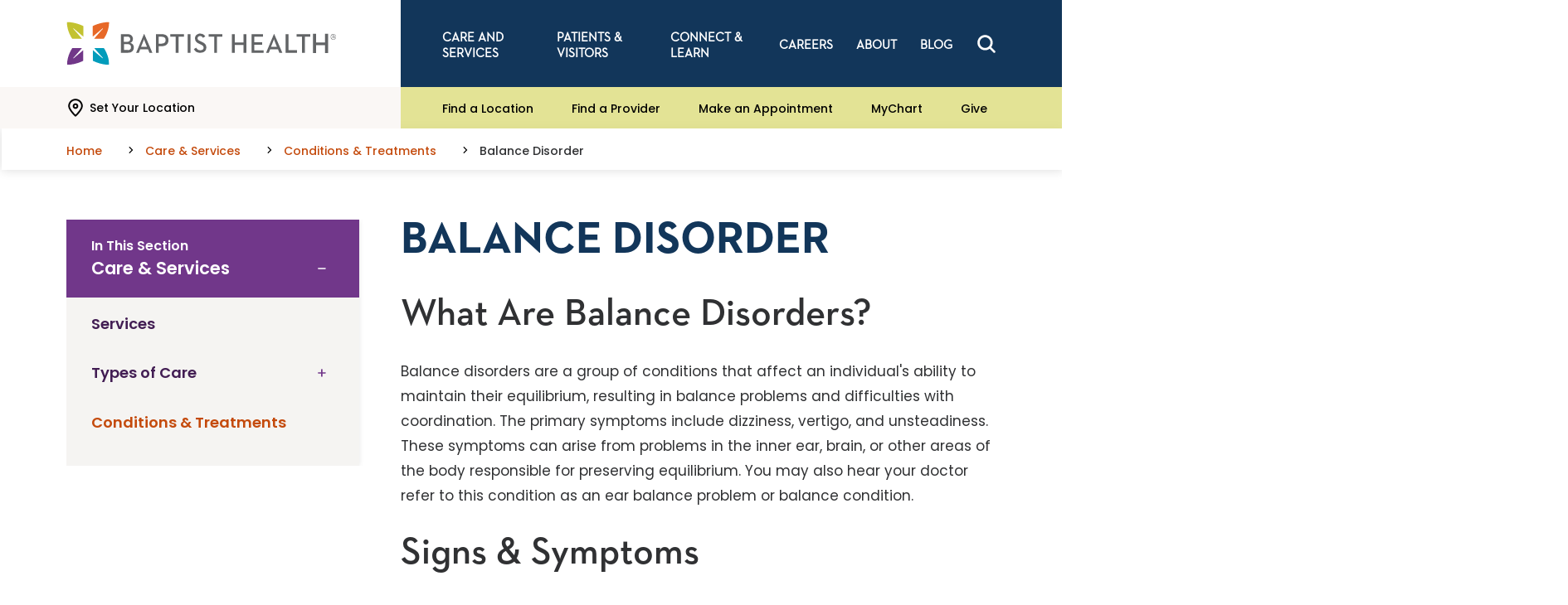

--- FILE ---
content_type: text/html; charset=utf-8
request_url: https://www.baptisthealth.com/care-services/conditions-treatments/balance-disorder
body_size: 32170
content:



<!doctype html>
<html class="no-js" lang="en">
<head>
    
    


<meta charset="utf-8" />
<meta http-equiv="x-ua-compatible" content="ie=edge">
<meta name="viewport" content="width=device-width, initial-scale=1.0">

<title>Balance Disorders: Causes and Symptoms | Baptist Health</title>
<meta name="description" content="A balance disorder is a condition that makes you feel dizzy or have a sensation of movement, spinning, or floating. Learn more about causes and treatment.">

<script>
    document.querySelector('html').classList.remove('no-js');
</script>
<script>
    lazySizesConfig = {
        init: false,
        autoUnload: false,
        unloadPixelThreshold: 1000
    }
</script>

    <script type="text/javascript">
        !function (T, l, y) { var S = T.location, k = "script", D = "instrumentationKey", C = "ingestionendpoint", I = "disableExceptionTracking", E = "ai.device.", b = "toLowerCase", w = "crossOrigin", N = "POST", e = "appInsightsSDK", t = y.name || "appInsights"; (y.name || T[e]) && (T[e] = t); var n = T[t] || function (d) { var g = !1, f = !1, m = { initialize: !0, queue: [], sv: "5", version: 2, config: d }; function v(e, t) { var n = {}, a = "Browser"; return n[E + "id"] = a[b](), n[E + "type"] = a, n["ai.operation.name"] = S && S.pathname || "_unknown_", n["ai.internal.sdkVersion"] = "javascript:snippet_" + (m.sv || m.version), { time: function () { var e = new Date; function t(e) { var t = "" + e; return 1 === t.length && (t = "0" + t), t } return e.getUTCFullYear() + "-" + t(1 + e.getUTCMonth()) + "-" + t(e.getUTCDate()) + "T" + t(e.getUTCHours()) + ":" + t(e.getUTCMinutes()) + ":" + t(e.getUTCSeconds()) + "." + ((e.getUTCMilliseconds() / 1e3).toFixed(3) + "").slice(2, 5) + "Z" }(), iKey: e, name: "Microsoft.ApplicationInsights." + e.replace(/-/g, "") + "." + t, sampleRate: 100, tags: n, data: { baseData: { ver: 2 } } } } var h = d.url || y.src; if (h) { function a(e) { var t, n, a, i, r, o, s, c, u, p, l; g = !0, m.queue = [], f || (f = !0, t = h, s = function () { var e = {}, t = d.connectionString; if (t) for (var n = t.split(";"), a = 0; a < n.length; a++) { var i = n[a].split("="); 2 === i.length && (e[i[0][b]()] = i[1]) } if (!e[C]) { var r = e.endpointsuffix, o = r ? e.location : null; e[C] = "https://" + (o ? o + "." : "") + "dc." + (r || "services.visualstudio.com") } return e }(), c = s[D] || d[D] || "", u = s[C], p = u ? u + "/v2/track" : d.endpointUrl, (l = []).push((n = "SDK LOAD Failure: Failed to load Application Insights SDK script (See stack for details)", a = t, i = p, (o = (r = v(c, "Exception")).data).baseType = "ExceptionData", o.baseData.exceptions = [{ typeName: "SDKLoadFailed", message: n.replace(/\./g, "-"), hasFullStack: !1, stack: n + "\nSnippet failed to load [" + a + "] -- Telemetry is disabled\nHelp Link: https://go.microsoft.com/fwlink/?linkid=2128109\nHost: " + (S && S.pathname || "_unknown_") + "\nEndpoint: " + i, parsedStack: [] }], r)), l.push(function (e, t, n, a) { var i = v(c, "Message"), r = i.data; r.baseType = "MessageData"; var o = r.baseData; return o.message = 'AI (Internal): 99 message:"' + ("SDK LOAD Failure: Failed to load Application Insights SDK script (See stack for details) (" + n + ")").replace(/\"/g, "") + '"', o.properties = { endpoint: a }, i }(0, 0, t, p)), function (e, t) { if (JSON) { var n = T.fetch; if (n && !y.useXhr) n(t, { method: N, body: JSON.stringify(e), mode: "cors" }); else if (XMLHttpRequest) { var a = new XMLHttpRequest; a.open(N, t), a.setRequestHeader("Content-type", "application/json"), a.send(JSON.stringify(e)) } } }(l, p)) } function i(e, t) { f || setTimeout(function () { !t && m.core || a() }, 500) } var e = function () { var n = l.createElement(k); n.src = h; var e = y[w]; return !e && "" !== e || "undefined" == n[w] || (n[w] = e), n.onload = i, n.onerror = a, n.onreadystatechange = function (e, t) { "loaded" !== n.readyState && "complete" !== n.readyState || i(0, t) }, n }(); y.ld < 0 ? l.getElementsByTagName("head")[0].appendChild(e) : setTimeout(function () { l.getElementsByTagName(k)[0].parentNode.appendChild(e) }, y.ld || 0) } try { m.cookie = l.cookie } catch (p) { } function t(e) { for (; e.length;)!function (t) { m[t] = function () { var e = arguments; g || m.queue.push(function () { m[t].apply(m, e) }) } }(e.pop()) } var n = "track", r = "TrackPage", o = "TrackEvent"; t([n + "Event", n + "PageView", n + "Exception", n + "Trace", n + "DependencyData", n + "Metric", n + "PageViewPerformance", "start" + r, "stop" + r, "start" + o, "stop" + o, "addTelemetryInitializer", "setAuthenticatedUserContext", "clearAuthenticatedUserContext", "flush"]), m.SeverityLevel = { Verbose: 0, Information: 1, Warning: 2, Error: 3, Critical: 4 }; var s = (d.extensionConfig || {}).ApplicationInsightsAnalytics || {}; if (!0 !== d[I] && !0 !== s[I]) { var c = "onerror"; t(["_" + c]); var u = T[c]; T[c] = function (e, t, n, a, i) { var r = u && u(e, t, n, a, i); return !0 !== r && m["_" + c]({ message: e, url: t, lineNumber: n, columnNumber: a, error: i }), r }, d.autoExceptionInstrumented = !0 } return m }(y.cfg); function a() { y.onInit && y.onInit(n) } (T[t] = n).queue && 0 === n.queue.length ? (n.queue.push(a), n.trackPageView({})) : a() }(window, document, {
            src: "https://js.monitor.azure.com/scripts/b/ai.2.min.js",
            crossOrigin: "anonymous",
            cfg: {
                instrumentationKey: "178d8495-a23f-451b-8956-65e7b85b72f7"
            }
        });
    </script>

<meta property="og:title" content="Balance Disorders: Causes and Symptoms | Baptist Health">
<meta property="og:description" content="A balance disorder is a condition that makes you feel dizzy or have a sensation of movement, spinning, or floating. Learn more about causes and treatment.">
<meta property="og:url" content="https://www.baptisthealth.com/care-services/conditions-treatments/balance-disorder">
<meta property="og:image" content="">



<meta name="twitter:card" content="summary"> 
<meta name="twitter:site" content=""> 
<meta name="twitter:url" content="https://www.baptisthealth.com/care-services/conditions-treatments/balance-disorder">
<meta name="twitter:title" content="Balance Disorders: Causes and Symptoms | Baptist Health">
<meta name="twitter:description" content="A balance disorder is a condition that makes you feel dizzy or have a sensation of movement, spinning, or floating. Learn more about causes and treatment.">
<meta name="twitter:image" content=""> 


<meta name="contextId" id="contextId" content="{F219A67A-9AF7-403E-B9E1-DC02B93A8FAC}" />

    <meta name="serviceLine" content="Primary Care" />

    <link rel="canonical" href="https://www.baptisthealth.com/care-services/conditions-treatments/balance-disorder">

<link rel="shortcut icon" href="/assets/images/static/favicon-bhs.ico" />


<link rel="stylesheet" href="/assets/css/global.css?v=639011655440000000">
    <link rel="stylesheet" href="/assets/css/bhs-theme.css?v=639011655210000000">

<script src=https://assets.adobedtm.com/bb5ff6856d4c/6b04d33cf842/launch-b571206496c8.min.js async></script>

<style>
  .cc-window { display: none !important; }
</style>

<meta property="og:site_name" content="Baptist Health" />

<!-- Ahrefs analytics: standalone script tag, no extra <script> wrapper -->
<script src="https://analytics.ahrefs.com/analytics.js" data-key="sgqSyXV1B0K3FJD5/9wTOQ" async></script>

<!-- Invoca Call Tracking Script -->
<script>
  (function(i,n,v,o,c,a) { i.InvocaTagId = o; var s = n.createElement('script'); s.type = 'text/javascript';
    s.async = true; s.src = ('https:' === n.location.protocol ? 'https://' : 'http://' ) + v;
    var fs = n.getElementsByTagName('script')[0]; fs.parentNode.insertBefore(s, fs);
  })(window, document, 'solutions.invocacdn.com/js/invoca-latest.min.js', '2081/4180783415');
</script>





    
    
</head>
<body id="body" data-theme="bhs">
    
    <nav class="skip-links">
        <a href="#main" class="show-on-focus js-skip-link">Skip to main content</a>
        <a href="#nav" class="show-on-focus js-skip-link">Skip to navigation</a>
        <a href="#search" class="show-on-focus js-skip-link">Skip to search</a>
    </nav>

    

<div class="header-sticky-container sticky-container" data-sticky-container>
    <header class="header js-header" data-margin-top="0" data-sticky data-sticky-on="small">

        



        
        <div class="header-desktop show-for-tablet-l">
            <div class="primary-nav-container">
                <div class="primary-nav-left">
                    <a href="/" class="primary-nav__logo-link"><img class="primary-nav__logo" src="/-/media/images/site-assets/bhslogo.svg?rev=85582a7caf1d49338532badbc81ab793" alt="Baptist Health Logo"></a>
                </div>

                <div class="primary-nav-right">
                    <nav class="main-nav" aria-label="Desktop Global Navigation">
                        <ul class="main-nav__items dropdown menu js-main-nav-desktop" data-dropdown-menu>
                                <li class="main-nav__item">
                                    <a href="/care-services"  class="main-nav__link">Care and Services</a>

                                        <ul class="main-nav__flyout">
                                            <div class="flyout__content">
                                                    <ul class="flyout__link-items">
                                                            <li class="flyout__item flyout__item--primary">
                                                                <a href="/care-services/services"  class="flyout__link">Services<svg width="50" height="50" viewBox="0 0 50 50" class="icon icon--chevron-right" aria-hidden="true"><use xlink:href="/assets/images/static/icons.svg#chevron-right"></use></svg></a>
                                                            </li>
                                                                                                                    <li class="flyout__item">
                                                                <a href="/care-services/services/behavioral-health"  class="flyout__link">Behavioral Health Services</a>
                                                            </li>
                                                            <li class="flyout__item">
                                                                <a href="/care-services/services/cancer-care"  class="flyout__link">Cancer Care</a>
                                                            </li>
                                                            <li class="flyout__item">
                                                                <a href="/care-services/services/gastroenterology"  class="flyout__link">Gastroenterology</a>
                                                            </li>
                                                            <li class="flyout__item">
                                                                <a href="/care-services/services/heart-care"  class="flyout__link">Heart Care</a>
                                                            </li>
                                                            <li class="flyout__item">
                                                                <a href="/care-services/services/imaging-diagnostics"  class="flyout__link">Imaging and Diagnostics</a>
                                                            </li>
                                                            <li class="flyout__item">
                                                                <a href="/care-services/services/mother-baby-care"  class="flyout__link">Mother and Baby Care</a>
                                                            </li>
                                                            <li class="flyout__item">
                                                                <a href="/care-services/services/neurology-stroke-care"  class="flyout__link">Neurology and Stroke Care</a>
                                                            </li>
                                                            <li class="flyout__item">
                                                                <a href="/care-services/services/ortho-sports-medicine"  class="flyout__link">Ortho and Sports Medicine</a>
                                                            </li>
                                                            <li class="flyout__item">
                                                                <a href="/care-services/services/primary-care"  class="flyout__link">Primary Care</a>
                                                            </li>
                                                            <li class="flyout__item">
                                                                <a href="/care-services/services/weight-loss"  class="flyout__link">Weight Loss</a>
                                                            </li>
                                                    </ul>
                                                    <ul class="flyout__link-items">
                                                            <li class="flyout__item flyout__item--primary">
                                                                <a href="/care-services/types-of-care"  class="flyout__link">Types of Care<svg width="50" height="50" viewBox="0 0 50 50" class="icon icon--chevron-right" aria-hidden="true"><use xlink:href="/assets/images/static/icons.svg#chevron-right"></use></svg></a>
                                                            </li>
                                                                                                                    <li class="flyout__item">
                                                                <a href="/care-services/types-of-care/emergency-care"  class="flyout__link">Emergency Care</a>
                                                            </li>
                                                            <li class="flyout__item">
                                                                <a href="/care-services/types-of-care/urgent-care"  class="flyout__link">Urgent Care</a>
                                                            </li>
                                                            <li class="flyout__item">
                                                                <a href="/care-services/types-of-care/virtual-care"  class="flyout__link">Virtual Care</a>
                                                            </li>
                                                            <li class="flyout__item">
                                                                <a href="/care-services/types-of-care/care-finder"  class="flyout__link">Care Finder</a>
                                                            </li>
                                                    </ul>
                                                    <ul class="flyout__link-items">
                                                            <li class="flyout__item flyout__item--primary">
                                                                <a href="/care-services/conditions-treatments"  class="flyout__link">Conditions &amp; Treatments<svg width="50" height="50" viewBox="0 0 50 50" class="icon icon--chevron-right" aria-hidden="true"><use xlink:href="/assets/images/static/icons.svg#chevron-right"></use></svg></a>
                                                            </li>
                                                                                                                    <li class="flyout__item">
                                                                <a href="/care-services/conditions-treatments/leftsided-heart-failure"  class="flyout__link">Left Sided Heart Failure</a>
                                                            </li>
                                                            <li class="flyout__item">
                                                                <a href="/care-services/conditions-treatments/hormonal-imbalance"  class="flyout__link">Hormonal Imbalance in Women</a>
                                                            </li>
                                                            <li class="flyout__item">
                                                                <a href="/care-services/conditions-treatments/low-ejection-fraction-low-ef"  class="flyout__link">Low Ejection Fraction</a>
                                                            </li>
                                                            <li class="flyout__item">
                                                                <a href="/care-services/conditions-treatments/cerebral-atrophy"  class="flyout__link">Cerebral Atrophy</a>
                                                            </li>
                                                            <li class="flyout__item">
                                                                <a href="/care-services/conditions-treatments/radial-nerve-palsy"  class="flyout__link">Radial Nerve Palsy</a>
                                                            </li>
                                                    </ul>
                                                    <ul class="flyout__link-items">
                                                            <li class="flyout__item flyout__item--primary">
                                                                <a href="/connect-learn/digital-health"  class="flyout__link">Digital Health<svg width="50" height="50" viewBox="0 0 50 50" class="icon icon--chevron-right" aria-hidden="true"><use xlink:href="/assets/images/static/icons.svg#chevron-right"></use></svg></a>
                                                            </li>
                                                                                                                    <li class="flyout__item">
                                                                <a href="/mychart"  class="flyout__link">MyChart</a>
                                                            </li>
                                                            <li class="flyout__item">
                                                                <a href="/make-an-appointment"  class="flyout__link">Make an Appointment</a>
                                                            </li>
                                                            <li class="flyout__item">
                                                                <a href="/patients-visitors/planning/health-risk-assessments"  class="flyout__link">Health Risk Assessments</a>
                                                            </li>
                                                    </ul>
                                            </div>
                                        </ul>
                                </li>
                                <li class="main-nav__item">
                                    <a href="/patients-visitors"  class="main-nav__link">Patients &amp; Visitors</a>

                                        <ul class="main-nav__flyout">
                                            <div class="flyout__content">
                                                    <ul class="flyout__link-items">
                                                            <li class="flyout__item flyout__item--primary">
                                                                <a href="/patients-visitors/planning"  class="flyout__link">Planning<svg width="50" height="50" viewBox="0 0 50 50" class="icon icon--chevron-right" aria-hidden="true"><use xlink:href="/assets/images/static/icons.svg#chevron-right"></use></svg></a>
                                                            </li>
                                                                                                                    <li class="flyout__item">
                                                                <a href="/patients-visitors/planning/health-risk-assessments"  class="flyout__link">Health Risk Assessments</a>
                                                            </li>
                                                            <li class="flyout__item">
                                                                <a href="/patients-visitors/after-your-visit/billing-information/financial-assistance"  class="flyout__link">Financial Assistance</a>
                                                            </li>
                                                            <li class="flyout__item">
                                                                <a href="/patients-visitors/planning/patient-scheduling"  class="flyout__link">Patient Scheduling</a>
                                                            </li>
                                                            <li class="flyout__item">
                                                                <a href="/patients-visitors/planning/price-transparency"  class="flyout__link">Price Transparency</a>
                                                            </li>
                                                            <li class="flyout__item">
                                                                <a href="/patients-visitors/planning/price-estimator"  class="flyout__link">Price Estimator</a>
                                                            </li>
                                                    </ul>
                                                    <ul class="flyout__link-items">
                                                            <li class="flyout__item flyout__item--primary">
                                                                <a href="/patients-visitors/before-your-visit"  class="flyout__link">Before Your Visit<svg width="50" height="50" viewBox="0 0 50 50" class="icon icon--chevron-right" aria-hidden="true"><use xlink:href="/assets/images/static/icons.svg#chevron-right"></use></svg></a>
                                                            </li>
                                                                                                                    <li class="flyout__item">
                                                                <a href="/patients-visitors/before-your-visit/visitor-guidelines"  class="flyout__link">Visitor Guidelines</a>
                                                            </li>
                                                            <li class="flyout__item">
                                                                <a href="/mychart"  class="flyout__link">Sign Up for MyChart</a>
                                                            </li>
                                                            <li class="flyout__item">
                                                                <a href="/patients-visitors/before-your-visit/preregister"  class="flyout__link">Pre-register</a>
                                                            </li>
                                                            <li class="flyout__item">
                                                                <a href="/patients-visitors/before-your-visit/patient-forms"  class="flyout__link">Patient Forms</a>
                                                            </li>
                                                            <li class="flyout__item">
                                                                <a href="/patients-visitors/before-your-visit/no-surprises-act"  class="flyout__link">No Surprises Act</a>
                                                            </li>
                                                            <li class="flyout__item">
                                                                <a href="/patients-visitors/before-your-visit/advance-care-planning"  class="flyout__link">Advance Care Planning</a>
                                                            </li>
                                                    </ul>
                                                    <ul class="flyout__link-items">
                                                            <li class="flyout__item flyout__item--primary">
                                                                <a href="/patients-visitors/during-your-visit"  class="flyout__link">During Your Visit<svg width="50" height="50" viewBox="0 0 50 50" class="icon icon--chevron-right" aria-hidden="true"><use xlink:href="/assets/images/static/icons.svg#chevron-right"></use></svg></a>
                                                            </li>
                                                                                                                    <li class="flyout__item">
                                                                <a href="/patients-visitors/during-your-visit/patient-safety-and-quality"  class="flyout__link">Patient Safety and Quality</a>
                                                            </li>
                                                            <li class="flyout__item">
                                                                <a href="/patients-visitors/during-your-visit/pastoral-and-spiritual-care"  class="flyout__link">Pastoral/Spiritual Care</a>
                                                            </li>
                                                    </ul>
                                                    <ul class="flyout__link-items">
                                                            <li class="flyout__item flyout__item--primary">
                                                                <a href="/patients-visitors/after-your-visit"  class="flyout__link">After Your Visit<svg width="50" height="50" viewBox="0 0 50 50" class="icon icon--chevron-right" aria-hidden="true"><use xlink:href="/assets/images/static/icons.svg#chevron-right"></use></svg></a>
                                                            </li>
                                                                                                                    <li class="flyout__item">
                                                                <a href="/patients-visitors/after-your-visit/going-home"  class="flyout__link">Going Home</a>
                                                            </li>
                                                            <li class="flyout__item">
                                                                <a href="/patients-visitors/after-your-visit/billing-information"  class="flyout__link">Billing and Financial Information</a>
                                                            </li>
                                                            <li class="flyout__item">
                                                                <a href="/patients-visitors/after-your-visit/billing-information/online-bill-pay"  class="flyout__link">Online Bill Pay</a>
                                                            </li>
                                                            <li class="flyout__item">
                                                                <a href="/patients-visitors/after-your-visit/patient-experience"  class="flyout__link">Patient Experience</a>
                                                            </li>
                                                            <li class="flyout__item">
                                                                <a href="/patients-visitors/after-your-visit/medical-records"  class="flyout__link">Medical Records</a>
                                                            </li>
                                                    </ul>
                                            </div>
                                        </ul>
                                </li>
                                <li class="main-nav__item">
                                    <a href="/connect-learn"  class="main-nav__link">Connect &amp; Learn</a>

                                        <ul class="main-nav__flyout">
                                            <div class="flyout__content">
                                                    <ul class="flyout__link-items">
                                                            <li class="flyout__item flyout__item--primary">
                                                                <a href="/connect-learn/community-health-outreach"  class="flyout__link">Community Health And Outreach<svg width="50" height="50" viewBox="0 0 50 50" class="icon icon--chevron-right" aria-hidden="true"><use xlink:href="/assets/images/static/icons.svg#chevron-right"></use></svg></a>
                                                            </li>
                                                                                                                    <li class="flyout__item">
                                                                <a href="/connect-learn/community-health-outreach/patient-stories"  class="flyout__link">Patient Stories</a>
                                                            </li>
                                                            <li class="flyout__item">
                                                                <a href="/connect-learn/community-health-outreach/community-report"  class="flyout__link">Community Report</a>
                                                            </li>
                                                            <li class="flyout__item">
                                                                <a href="/connect-learn/community-health-outreach/community-health-needs-assessments"  class="flyout__link">Community Health Needs Assessments</a>
                                                            </li>
                                                            <li class="flyout__item">
                                                                <a href="/connect-learn/community-health-outreach/outreach-programs"  class="flyout__link">Outreach Programs</a>
                                                            </li>
                                                            <li class="flyout__item">
                                                                <a href="/connect-learn/volunteer-opportunities"  class="flyout__link">Volunteer Opportunities</a>
                                                            </li>
                                                    </ul>
                                                    <ul class="flyout__link-items">
                                                            <li class="flyout__item flyout__item--primary">
                                                                <a href="https://events.baptisthealth.com/" target="_blank" class="flyout__link">Events &amp; Classes<svg width="50" height="50" viewBox="0 0 50 50" class="icon icon--chevron-right" aria-hidden="true"><use xlink:href="/assets/images/static/icons.svg#chevron-right"></use></svg></a>
                                                            </li>
                                                                                                                    <li class="flyout__item">
                                                                <a href="/connect-learn/community-employee-residency-education/education"  class="flyout__link">Education</a>
                                                            </li>
                                                            <li class="flyout__item">
                                                                <a href="/connect-learn/community-employee-residency-education/pharmacy-residencies"  class="flyout__link">PGY1 Pharmacy Residencies</a>
                                                            </li>
                                                    </ul>
                                                    <ul class="flyout__link-items">
                                                            <li class="flyout__item flyout__item--primary">
                                                                <a href="/connect-learn/covid19"  class="flyout__link">COVID-19<svg width="50" height="50" viewBox="0 0 50 50" class="icon icon--chevron-right" aria-hidden="true"><use xlink:href="/assets/images/static/icons.svg#chevron-right"></use></svg></a>
                                                            </li>
                                                                                                                    <li class="flyout__item">
                                                                <a href="/connect-learn/covid19/covid19-resources"  class="flyout__link">Covid-19 Resources</a>
                                                            </li>
                                                            <li class="flyout__item">
                                                                <a href="/connect-learn/covid19/vaccine-information"  class="flyout__link">COVID-19 Vaccine Information</a>
                                                            </li>
                                                            <li class="flyout__item">
                                                                <a href="/connect-learn/covid19/stay-safe"  class="flyout__link">Stay Safe</a>
                                                            </li>
                                                    </ul>
                                                    <ul class="flyout__link-items">
                                                            <li class="flyout__item flyout__item--primary">
                                                                <a href="/connect-learn/research"  class="flyout__link">Research<svg width="50" height="50" viewBox="0 0 50 50" class="icon icon--chevron-right" aria-hidden="true"><use xlink:href="/assets/images/static/icons.svg#chevron-right"></use></svg></a>
                                                            </li>
                                                                                                                    <li class="flyout__item">
                                                                <a href="/connect-learn/research/search-clinical-trials"  class="flyout__link">Search Clinical Trials</a>
                                                            </li>
                                                            <li class="flyout__item">
                                                                <a href="/connect-learn/research/about-our-research-program"  class="flyout__link">About Our Research Program</a>
                                                            </li>
                                                            <li class="flyout__item">
                                                                <a href="/connect-learn/research/patient-testimonials"  class="flyout__link">Patient Testimonials</a>
                                                            </li>
                                                            <li class="flyout__item">
                                                                <a href="/connect-learn/research/areas-of-research"  class="flyout__link">Areas of Research</a>
                                                            </li>
                                                    </ul>
                                            </div>
                                        </ul>
                                </li>
                                <li class="main-nav__item">
                                    <a href="/careers"  class="main-nav__link">Careers</a>

                                        <ul class="main-nav__flyout">
                                            <div class="flyout__content">
                                                    <ul class="flyout__link-items">
                                                            <li class="flyout__item flyout__item--primary">
                                                                <a href="/careers/why-choose-baptist-health"  class="flyout__link">Why Choose Baptist Health<svg width="50" height="50" viewBox="0 0 50 50" class="icon icon--chevron-right" aria-hidden="true"><use xlink:href="/assets/images/static/icons.svg#chevron-right"></use></svg></a>
                                                            </li>
                                                                                                                    <li class="flyout__item">
                                                                <a href="/careers/why-choose-baptist-health/our-mission-vision-values"  class="flyout__link">Our Mission, Vision and Values</a>
                                                            </li>
                                                            <li class="flyout__item">
                                                                <a href="/careers/why-choose-baptist-health/our-culture"  class="flyout__link">Our Culture</a>
                                                            </li>
                                                            <li class="flyout__item">
                                                                <a href="/careers/why-choose-baptist-health/benefits-incentives"  class="flyout__link">Benefits and Incentives</a>
                                                            </li>
                                                            <li class="flyout__item">
                                                                <a href="/careers/why-choose-baptist-health/top-places-to-work"  class="flyout__link">Top Places to Work</a>
                                                            </li>
                                                    </ul>
                                                    <ul class="flyout__link-items">
                                                            <li class="flyout__item flyout__item--primary">
                                                                <a href="/careers/search-all-jobs"  class="flyout__link">Search All Jobs<svg width="50" height="50" viewBox="0 0 50 50" class="icon icon--chevron-right" aria-hidden="true"><use xlink:href="/assets/images/static/icons.svg#chevron-right"></use></svg></a>
                                                            </li>
                                                                                                                    <li class="flyout__item">
                                                                <a href="https://bhs.wd1.myworkdayjobs.com/careers?q=Nursing" target="_blank" class="flyout__link">Nursing Job Openings</a>
                                                            </li>
                                                            <li class="flyout__item">
                                                                <a href="https://bhs.wd1.myworkdayjobs.com/careers?jobFamilyGroup=2a040455651a01b199af293fe6833526" target="_blank" class="flyout__link">Pharmacy Openings</a>
                                                            </li>
                                                            <li class="flyout__item">
                                                                <a href="https://bhs.wd1.myworkdayjobs.com/careers" target="_blank" class="flyout__link">Non-clinical Job Openings</a>
                                                            </li>
                                                    </ul>
                                                    <ul class="flyout__link-items">
                                                            <li class="flyout__item flyout__item--primary">
                                                                <a href="/careers/physician-recruitment"  class="flyout__link">Physician and APC Recruitment<svg width="50" height="50" viewBox="0 0 50 50" class="icon icon--chevron-right" aria-hidden="true"><use xlink:href="/assets/images/static/icons.svg#chevron-right"></use></svg></a>
                                                            </li>
                                                                                                                    <li class="flyout__item">
                                                                <a href="/careers/physician-recruitment/why-join-baptist-health/provider-testimonials"  class="flyout__link">Provider Testimonials</a>
                                                            </li>
                                                            <li class="flyout__item">
                                                                <a href="/careers/physician-recruitment/primary-care"  class="flyout__link">Primary Care</a>
                                                            </li>
                                                            <li class="flyout__item">
                                                                <a href="/careers/physician-recruitment/our-communities"  class="flyout__link">Our Communities</a>
                                                            </li>
                                                    </ul>
                                            </div>
                                        </ul>
                                </li>
                                <li class="main-nav__item">
                                    <a href="/about"  class="main-nav__link">About</a>

                                        <ul class="main-nav__flyout">
                                            <div class="flyout__content">
                                                    <ul class="flyout__link-items">
                                                            <li class="flyout__item flyout__item--primary">
                                                                <a href="/about"  class="flyout__link">About<svg width="50" height="50" viewBox="0 0 50 50" class="icon icon--chevron-right" aria-hidden="true"><use xlink:href="/assets/images/static/icons.svg#chevron-right"></use></svg></a>
                                                            </li>
                                                                                                                    <li class="flyout__item">
                                                                <a href="/about/news-center"  class="flyout__link">News Center</a>
                                                            </li>
                                                            <li class="flyout__item">
                                                                <a href="/about/physician-resources"  class="flyout__link">Physician Resources</a>
                                                            </li>
                                                            <li class="flyout__item">
                                                                <a href="/about/contact-us"  class="flyout__link">Contact Us</a>
                                                            </li>
                                                    </ul>
                                                    <ul class="flyout__link-items">
                                                            <li class="flyout__item flyout__item--primary">
                                                                <a href="/locations"  class="flyout__link">Find a Location<svg width="50" height="50" viewBox="0 0 50 50" class="icon icon--chevron-right" aria-hidden="true"><use xlink:href="/assets/images/static/icons.svg#chevron-right"></use></svg></a>
                                                            </li>
                                                                                                                    <li class="flyout__item">
                                                                <a href="/locations/baptist-health-corbin"  class="flyout__link">Baptist Health Corbin</a>
                                                            </li>
                                                            <li class="flyout__item">
                                                                <a href="/locations/baptist-health-floyd"  class="flyout__link">Baptist Health Floyd</a>
                                                            </li>
                                                            <li class="flyout__item">
                                                                <a href="/locations/baptist-health-hardin"  class="flyout__link">Baptist Health Hardin</a>
                                                            </li>
                                                            <li class="flyout__item">
                                                                <a href="/locations/baptist-health-la-grange"  class="flyout__link">Baptist Health La Grange</a>
                                                            </li>
                                                            <li class="flyout__item">
                                                                <a href="/locations/baptist-health-lexington"  class="flyout__link">Baptist Health Lexington</a>
                                                            </li>
                                                            <li class="flyout__item">
                                                                <a href="/locations/baptist-health-louisville"  class="flyout__link">Baptist Health Louisville</a>
                                                            </li>
                                                            <li class="flyout__item">
                                                                <a href="/locations/baptist-health-paducah"  class="flyout__link">Baptist Health Paducah</a>
                                                            </li>
                                                            <li class="flyout__item">
                                                                <a href="/locations/baptist-health-richmond"  class="flyout__link">Baptist Health Richmond</a>
                                                            </li>
                                                            <li class="flyout__item">
                                                                <a href="https://baptisthealthdeaconess.com/" target="_blank" class="flyout__link">Baptist Health Deaconess Madisonville</a>
                                                            </li>
                                                    </ul>
                                                    <ul class="flyout__link-items">
                                                                                                                    <li class="flyout__item">
                                                                <a href="/make-an-appointment"  class="flyout__link">Make an Appointment</a>
                                                            </li>
                                                            <li class="flyout__item">
                                                                <a href="/mychart"  class="flyout__link">MyChart</a>
                                                            </li>
                                                            <li class="flyout__item">
                                                                <a href="/patients-visitors/after-your-visit/medical-records"  class="flyout__link">Medical Records</a>
                                                            </li>
                                                            <li class="flyout__item">
                                                                <a href="/patients-visitors/planning/health-risk-assessments"  class="flyout__link">Health Risk Assessments</a>
                                                            </li>
                                                    </ul>
                                            </div>
                                        </ul>
                                </li>
                                <li class="main-nav__item">
                                    <a href="/blog"  class="main-nav__link">Blog</a>

                                        <ul class="main-nav__flyout">
                                            <div class="flyout__content">
                                                    <ul class="flyout__link-items">
                                                            <li class="flyout__item flyout__item--primary">
                                                                <a href="/blog/all-articles"  class="flyout__link">Explore Flourish<svg width="50" height="50" viewBox="0 0 50 50" class="icon icon--chevron-right" aria-hidden="true"><use xlink:href="/assets/images/static/icons.svg#chevron-right"></use></svg></a>
                                                            </li>
                                                                                                                    <li class="flyout__item">
                                                                <a href="/blog/ask-the-doctor"  class="flyout__link">Ask The Doctor</a>
                                                            </li>
                                                            <li class="flyout__item">
                                                                <a href="/blog/baptist-health"  class="flyout__link">Baptist Health</a>
                                                            </li>
                                                            <li class="flyout__item">
                                                                <a href="/blog/cancer-care"  class="flyout__link">Cancer Care</a>
                                                            </li>
                                                            <li class="flyout__item">
                                                                <a href="/blog/covid19"  class="flyout__link">COVID19</a>
                                                            </li>
                                                            <li class="flyout__item">
                                                                <a href="/blog/digestive-health"  class="flyout__link">Digestive Health</a>
                                                            </li>
                                                            <li class="flyout__item">
                                                                <a href="/blog/emergency-care"  class="flyout__link">Emergency Care</a>
                                                            </li>
                                                            <li class="flyout__item">
                                                                <a href="/blog/family-health"  class="flyout__link">Family Health</a>
                                                            </li>
                                                            <li class="flyout__item">
                                                                <a href="/blog/family-medicine"  class="flyout__link">Family Medicine</a>
                                                            </li>
                                                            <li class="flyout__item">
                                                                <a href="/blog/general-surgery"  class="flyout__link">General Surgery</a>
                                                            </li>
                                                    </ul>
                                                    <ul class="flyout__link-items">
                                                                                                                    <li class="flyout__item">
                                                                <a href="/blog/health-and-wellness"  class="flyout__link">Health  Wellness</a>
                                                            </li>
                                                            <li class="flyout__item">
                                                                <a href="/blog/healthtalks"  class="flyout__link">Healthtalks</a>
                                                            </li>
                                                            <li class="flyout__item">
                                                                <a href="/blog/healthy-living"  class="flyout__link">Healthy Living</a>
                                                            </li>
                                                            <li class="flyout__item">
                                                                <a href="/blog/heart-care"  class="flyout__link">Heart Care</a>
                                                            </li>
                                                            <li class="flyout__item">
                                                                <a href="/blog/mens-health"  class="flyout__link">Mens Health</a>
                                                            </li>
                                                            <li class="flyout__item">
                                                                <a href="/blog/mother-and-baby-care"  class="flyout__link">Mother  Baby Care</a>
                                                            </li>
                                                            <li class="flyout__item">
                                                                <a href="/blog/patient-safety"  class="flyout__link">Patient Safety</a>
                                                            </li>
                                                            <li class="flyout__item">
                                                                <a href="/blog/patient-stories"  class="flyout__link">Patient Stories</a>
                                                            </li>
                                                            <li class="flyout__item">
                                                                <a href="/blog/podcast"  class="flyout__link">Podcast</a>
                                                            </li>
                                                    </ul>
                                                    <ul class="flyout__link-items">
                                                                                                                    <li class="flyout__item">
                                                                <a href="/blog/preventative-health"  class="flyout__link">Preventative Health</a>
                                                            </li>
                                                            <li class="flyout__item">
                                                                <a href="/blog/pulmonary"  class="flyout__link">Pulmonary</a>
                                                            </li>
                                                            <li class="flyout__item">
                                                                <a href="/blog/recipes"  class="flyout__link">Recipes</a>
                                                            </li>
                                                            <li class="flyout__item">
                                                                <a href="/blog/sports-medicine"  class="flyout__link">Sports Medicine</a>
                                                            </li>
                                                            <li class="flyout__item">
                                                                <a href="/blog/vaccine"  class="flyout__link">Vaccine</a>
                                                            </li>
                                                            <li class="flyout__item">
                                                                <a href="/blog/virtual-care"  class="flyout__link">Virtual Care</a>
                                                            </li>
                                                            <li class="flyout__item">
                                                                <a href="/blog/weight-management"  class="flyout__link">Weight Management</a>
                                                            </li>
                                                            <li class="flyout__item">
                                                                <a href="/blog/womens-care"  class="flyout__link">Womens Care</a>
                                                            </li>
                                                            <li class="flyout__item">
                                                                <a href="/blog/wound-care"  class="flyout__link">Wound Care</a>
                                                            </li>
                                                    </ul>
                                            </div>
                                        </ul>
                                </li>
                        </ul>

                        <button type="button" class="primary-nav__search-toggle js-toggle-search" aria-label="Toggle Site Search">
                            <svg width="50" height="50" viewBox="0 0 50 50" class="icon icon--search" aria-hidden="true"><use xlink:href="/assets/images/static/icons.svg#search"></use></svg>
                        </button>
                        <div class="header-search__flyout js-search-flyout is-hidden" data-type="desktop">
                            <div class="flyout__content">
                                <form class="flyout__search js-hero-search" action="/search">
                                    <svg width="50" height="50" viewBox="0 0 50 50" class="icon icon--search" aria-hidden="true"><use xlink:href="/assets/images/static/icons.svg#search"></use></svg>
                                    <label for="header-search-input-desktop" class="show-for-sr">desktop Header Site Search</label>
                                    <input placeholder="How can we help you?" type="search" class="flyout__input js-typeahead-input"
                                            id="header-search-input-desktop"
                                            name="keyword"
                                            data-typeahead-type="all-care-data"
                                            data-typeahead-min-length="2"
                                            autocomplete="off">
                                    <button type="submit" class="flyout__submit button button--primary" aria-label="Submit Search">
                                        <span class="show-for-tablet-l">Search </span><svg width="50" height="50" viewBox="0 0 50 50" class="icon icon--chevron-right" aria-hidden="true"><use xlink:href="/assets/images/static/icons.svg#chevron-right"></use></svg>
                                    </button>
                                </form>
                                <div class="header-search__content">
                                    <h3 class="header-search__links-title"></h3>
                                    <ul class="header-search__links">
                                            <li><a href="/providers"  class="header-search__link">Search Providers</a></li>
                                            <li><a href="/locations"  class="header-search__link">Search Locations</a></li>
                                            <li><a href="/care-services/types-of-care/care-finder"  class="header-search__link">Find Care Now</a></li>
                                    </ul>
                                </div>
                                <button class="close-button js-close-search" type="button">
                                    <span class="show-for-sr">Close search flyout</span>
                                    <svg width="50" height="50" viewBox="0 0 50 50" class="icon icon--close" aria-hidden="true"><use xlink:href="/assets/images/static/icons.svg#close"></use></svg>
                                </button>
                            </div>
                        </div>
                    </nav>
                </div>
            </div>

            <div class="utility-nav-container">
                <div class="utility-nav-left">
                    <div class="utility__location js-locations-status" data-panel-type="nav">
                        <button class="utility__location-toggle js-toggle-location-panel" type="button">
                            <span class="utility__location-inner">
                            <svg width="50" height="50" viewBox="0 0 50 50" class="icon icon--map-pin" aria-hidden="true"><use xlink:href="/assets/images/static/icons.svg#map-pin"></use></svg>
                            <span class="utility__location-text js-preferred-location-text">Set Your Location</span>
                            <span class="utility__location-label is-hidden js-update-preferred-location">Update</span>
                            </span>
                        </button>

                        <div class="preferred-location js-preferred-location-panel" aria-hidden="true">
                            <span class="preferred-location__description">Providing your location allows us to show you nearby locations and doctors.</span>
                            <div class="preferred-location__input-wrap">
                                <label class="input__label">
                                    <span class="input__label-text">Set location with city or ZIP</span>
                                    <input class="input preferred-location__input js-preferred-location-input js-location-typeahead" type="search" autocomplete="false" placeholder="Enter Zip Code">
                                </label>
                                <button type="button" class="button button--primary js-preferred-location-submit" aria-label="Set preferred location"><span class="show-for-tablet-p">Set</span><svg width="50" height="50" viewBox="0 0 50 50" class="icon icon--chevron-right" aria-hidden="true"><use xlink:href="/assets/images/static/icons.svg#chevron-right"></use></svg>
                        </button>
                            </div>
                            <div class="preferred-location__current-block">
                                <span>Or...</span>
                                <button type="button" class="preferred-location__current js-use-current-location">
                                    <svg width="50" height="50" viewBox="0 0 50 50" class="icon icon--location" aria-hidden="true"><use xlink:href="/assets/images/static/icons.svg#location"></use></svg>
                                    <span class="button__text">Use my current location</span>
                                </button>
                            </div>
                            <button class="preferred-location__close js-preferred-location-close" aria-label="Close preferred location panel">
                                <svg width="50" height="50" viewBox="0 0 50 50" class="icon icon--close" aria-hidden="true"><use xlink:href="/assets/images/static/icons.svg#close"></use></svg>
                            </button>

                            <ul class="js-dictionary is-hidden" aria-hidden="true">
                                <li data-key="set-preferred-location">Set your location</li>
                                <li data-key="change-preferred-location">Change your location</li>
                                <li data-key="preferred-location-description">to see results near you</li>
                                <li data-key="near">Near</li>
                            </ul>
                        </div>

                        <ul class="js-dictionary is-hidden" aria-hidden="true">
                            <li data-key="set-my-location">Set Your Location</li>
                            <li data-key="update">Update</li>
                            <li data-key="clear-location">Clear Location</li>
                        </ul>
                    </div>
                </div>
                <div class="utility-nav-right">
                    <nav class="utility-nav" aria-label="Desktop Utility Navigation">
                        <ul class="utility-nav__items">
                                <li class="utility-nav__item">
                                    <a href="/locations"  class="utility-nav__link">Find a Location</a>
                                </li>
                                <li class="utility-nav__item">
                                    <a href="/providers"  class="utility-nav__link">Find a Provider</a>
                                </li>
                                <li class="utility-nav__item">
                                    <a href="/make-an-appointment"  class="utility-nav__link">Make an Appointment</a>
                                </li>
                                <li class="utility-nav__item">
                                    <a href="/mychart"  class="utility-nav__link">MyChart</a>
                                </li>
                                <li class="utility-nav__item">
                                    <a href="https://www.supportbaptisthealth.org"  class="utility-nav__link">Give</a>
                                </li>
                        </ul>
                    </nav>
                </div>
            </div>

            

    <div class="breadcrumbs">
        <nav aria-label="Breadcrumb Navigation">
            <ul>
                    <li>
                        <a class="breadcrumbs__link" href="/"><span>Home</span></a>
                    </li>
                    <li>
                        <a class="breadcrumbs__link" href="/care-services"><span>Care &amp; Services</span></a>
                    </li>
                    <li>
                        <a class="breadcrumbs__link" href="/care-services/conditions-treatments"><span>Conditions &amp; Treatments</span></a>
                    </li>
                <li>
                    <span class="breadcrumbs__current">Balance Disorder</span>
                </li>
            </ul>
        </nav>
    </div>

        </div>

        
        <div class="header-mobile">
            <div class="header-mobile__primary">
                <a href="/" class="header-mobile__logo-link"><img class="header-mobile__logo" src="/-/media/images/site-assets/bhslogo.svg?rev=85582a7caf1d49338532badbc81ab793" alt="Baptist Health Logo"></a>

                <button type="button" class="header-mobile__search-toggle js-toggle-search" aria-label="Toggle Mobile Search">
                    <svg width="50" height="50" viewBox="0 0 50 50" class="icon icon--search" aria-hidden="true"><use xlink:href="/assets/images/static/icons.svg#search"></use></svg>
                </button>
                <button type="button" class="header-mobile__navigation-toggle js-toggle-mobile-nav" aria-label="Toggle Mobile Navigation">
                    <svg width="50" height="50" viewBox="0 0 50 50" class="icon icon--menu" aria-hidden="true"><use xlink:href="/assets/images/static/icons.svg#menu"></use></svg>
                </button>
            </div>

            <div class="header-mobile__secondary">
                <nav class="nav-utility__mobile nav-utility__mobile--secondary">
                        <li><a href="/locations" class="nav-utility__link">Find a Location</a></li>
                                            <li><a href="/providers" class="nav-utility__link">Find a Provider</a></li>
                </nav>
                <div class="utility__location js-locations-status" data-panel-type="nav">
                    <button class="utility__location-toggle js-toggle-location-panel" type="button">
                        <span class="utility__location-inner">
                            <svg width="50" height="50" viewBox="0 0 50 50" class="icon icon--map-pin" aria-hidden="true"><use xlink:href="/assets/images/static/icons.svg#map-pin"></use></svg>
                            <span class="utility__location-text js-preferred-location-text">Set Your Location</span>
                            <span class="utility__location-label is-hidden js-update-preferred-location">Update</span>
                        </span>
                    </button>

                    <div class="preferred-location js-preferred-location-panel" aria-hidden="true">
                        <span class="preferred-location__description">Providing your location allows us to show you nearby locations and doctors.</span>
                        <div class="preferred-location__input-wrap">
                            <label class="input__label">
                                <span class="input__label-text">Set location with city or ZIP</span>
                                <input class="input preferred-location__input js-preferred-location-input js-location-typeahead" type="search" autocomplete="false" placeholder="Enter Zip Code">
                            </label>
                            <button type="button" class="button button--primary js-preferred-location-submit" aria-label="Set preferred location">
                                <span class="show-for-tablet-p">Set</span><svg width="50" height="50" viewBox="0 0 50 50" class="icon icon--chevron-right" aria-hidden="true"><use xlink:href="/assets/images/static/icons.svg#chevron-right"></use></svg>
                            </button>
                        </div>
                        <div class="preferred-location__current-block">
                            <span>Or...</span>
                            <button type="button" class="preferred-location__current js-use-current-location">
                                <svg width="50" height="50" viewBox="0 0 50 50" class="icon icon--location" aria-hidden="true"><use xlink:href="/assets/images/static/icons.svg#location"></use></svg>
                                <span class="button__text">Use my current location</span>
                            </button>
                        </div>
                        <button class="preferred-location__close js-preferred-location-close" aria-label="Close preferred location panel">
                            <svg width="50" height="50" viewBox="0 0 50 50" class="icon icon--close" aria-hidden="true"><use xlink:href="/assets/images/static/icons.svg#close"></use></svg>
                        </button>

                        <ul class="js-dictionary is-hidden" aria-hidden="true">
                            <li data-key="set-preferred-location">Set my preferred location</li>
                            <li data-key="change-preferred-location">Change my preferred location</li>
                            <li data-key="preferred-location-description">to show options closest to me</li>
                            <li data-key="near">Near</li>
                        </ul>
                    </div>

                    <ul class="js-dictionary is-hidden" aria-hidden="true">
                        <li data-key="set-my-location">Set Your location</li>
                        <li data-key="update">Update</li>
                        <li data-key="clear-location">Clear Location</li>
                    </ul>
                </div>
            </div>

            <div class="header-mobile__nav-main js-main-nav-mobile">
                <nav class="nav-main__mobile">
                    <ul class="vertical menu drilldown nav-main__l1" data-drilldown data-auto-height="true" data-animate-height="true">
                             <li>
                                <a href="#" data-href="/care-services"  class="drilldown-menu__primary-link js-drilldown-link">Care and Services</a>

                                    <button class="drilldown-menu__expand js-drilldown-expand" type="button" aria-label="Expand Care and Services">
                                        <svg width="50" height="50" viewBox="0 0 50 50" class="icon icon--chevron-right" aria-hidden="true"><use xlink:href="/assets/images/static/icons.svg#chevron-right"></use></svg>
                                    </button>
                                    <ul class="menu vertical nested nav-main__l2">
                                        <button class="drilldown-menu__back js-drilldown-back" type="button" aria-label="Return to Care and Services">
                                            <svg width="50" height="50" viewBox="0 0 50 50" class="icon icon--arrow-right" aria-hidden="true"><use xlink:href="/assets/images/static/icons.svg#arrow-right"></use></svg>
                                            Care and Services
                                        </button>
                                            <li>
                                                <a href="#" data-href="/care-services/services"  class="drilldown-menu__primary-link js-drilldown-link">Services</a>

                                                    <button class="drilldown-menu__expand js-drilldown-expand" type="button" aria-label="Expand Services">
                                                        <svg width="50" height="50" viewBox="0 0 50 50" class="icon icon--plus" aria-hidden="true"><use xlink:href="/assets/images/static/icons.svg#plus"></use></svg>
                                                    </button>
                                                    <ul class="menu vertical nested nav-main__l3">
                                                        <button class="drilldown-menu__back js-drilldown-back" type="button" aria-label="Return to Services">
                                                            <svg width="50" height="50" viewBox="0 0 50 50" class="icon icon--arrow-right" aria-hidden="true"><use xlink:href="/assets/images/static/icons.svg#arrow-right"></use></svg>
                                                            Services
                                                        </button>

                                                            <li>
                                                                <a href="#" data-href="/care-services/services/behavioral-health"  class="drilldown-menu__primary-link js-drilldown-link">Behavioral Health Services</a>
                                                            </li>
                                                            <li>
                                                                <a href="#" data-href="/care-services/services/cancer-care"  class="drilldown-menu__primary-link js-drilldown-link">Cancer Care</a>
                                                            </li>
                                                            <li>
                                                                <a href="#" data-href="/care-services/services/gastroenterology"  class="drilldown-menu__primary-link js-drilldown-link">Gastroenterology</a>
                                                            </li>
                                                            <li>
                                                                <a href="#" data-href="/care-services/services/heart-care"  class="drilldown-menu__primary-link js-drilldown-link">Heart Care</a>
                                                            </li>
                                                            <li>
                                                                <a href="#" data-href="/care-services/services/imaging-diagnostics"  class="drilldown-menu__primary-link js-drilldown-link">Imaging and Diagnostics</a>
                                                            </li>
                                                            <li>
                                                                <a href="#" data-href="/care-services/services/mother-baby-care"  class="drilldown-menu__primary-link js-drilldown-link">Mother and Baby Care</a>
                                                            </li>
                                                            <li>
                                                                <a href="#" data-href="/care-services/services/neurology-stroke-care"  class="drilldown-menu__primary-link js-drilldown-link">Neurology and Stroke Care</a>
                                                            </li>
                                                            <li>
                                                                <a href="#" data-href="/care-services/services/ortho-sports-medicine"  class="drilldown-menu__primary-link js-drilldown-link">Ortho and Sports Medicine</a>
                                                            </li>
                                                            <li>
                                                                <a href="#" data-href="/care-services/services/primary-care"  class="drilldown-menu__primary-link js-drilldown-link">Primary Care</a>
                                                            </li>
                                                            <li>
                                                                <a href="#" data-href="/care-services/services/weight-loss"  class="drilldown-menu__primary-link js-drilldown-link">Weight Loss</a>
                                                            </li>
                                                    </ul>
                                            </li>
                                            <li>
                                                <a href="#" data-href="/care-services/types-of-care"  class="drilldown-menu__primary-link js-drilldown-link">Types of Care</a>

                                                    <button class="drilldown-menu__expand js-drilldown-expand" type="button" aria-label="Expand Types of Care">
                                                        <svg width="50" height="50" viewBox="0 0 50 50" class="icon icon--plus" aria-hidden="true"><use xlink:href="/assets/images/static/icons.svg#plus"></use></svg>
                                                    </button>
                                                    <ul class="menu vertical nested nav-main__l3">
                                                        <button class="drilldown-menu__back js-drilldown-back" type="button" aria-label="Return to Types of Care">
                                                            <svg width="50" height="50" viewBox="0 0 50 50" class="icon icon--arrow-right" aria-hidden="true"><use xlink:href="/assets/images/static/icons.svg#arrow-right"></use></svg>
                                                            Types of Care
                                                        </button>

                                                            <li>
                                                                <a href="#" data-href="/care-services/types-of-care/emergency-care"  class="drilldown-menu__primary-link js-drilldown-link">Emergency Care</a>
                                                            </li>
                                                            <li>
                                                                <a href="#" data-href="/care-services/types-of-care/urgent-care"  class="drilldown-menu__primary-link js-drilldown-link">Urgent Care</a>
                                                            </li>
                                                            <li>
                                                                <a href="#" data-href="/care-services/types-of-care/virtual-care"  class="drilldown-menu__primary-link js-drilldown-link">Virtual Care</a>
                                                            </li>
                                                            <li>
                                                                <a href="#" data-href="/care-services/types-of-care/care-finder"  class="drilldown-menu__primary-link js-drilldown-link">Care Finder</a>
                                                            </li>
                                                    </ul>
                                            </li>
                                            <li>
                                                <a href="#" data-href="/care-services/conditions-treatments"  class="drilldown-menu__primary-link js-drilldown-link">Conditions &amp; Treatments</a>

                                                    <button class="drilldown-menu__expand js-drilldown-expand" type="button" aria-label="Expand Conditions &amp; Treatments">
                                                        <svg width="50" height="50" viewBox="0 0 50 50" class="icon icon--plus" aria-hidden="true"><use xlink:href="/assets/images/static/icons.svg#plus"></use></svg>
                                                    </button>
                                                    <ul class="menu vertical nested nav-main__l3">
                                                        <button class="drilldown-menu__back js-drilldown-back" type="button" aria-label="Return to Conditions &amp; Treatments">
                                                            <svg width="50" height="50" viewBox="0 0 50 50" class="icon icon--arrow-right" aria-hidden="true"><use xlink:href="/assets/images/static/icons.svg#arrow-right"></use></svg>
                                                            Conditions &amp; Treatments
                                                        </button>

                                                            <li>
                                                                <a href="#" data-href="/care-services/conditions-treatments/leftsided-heart-failure"  class="drilldown-menu__primary-link js-drilldown-link">Left Sided Heart Failure</a>
                                                            </li>
                                                            <li>
                                                                <a href="#" data-href="/care-services/conditions-treatments/hormonal-imbalance"  class="drilldown-menu__primary-link js-drilldown-link">Hormonal Imbalance in Women</a>
                                                            </li>
                                                            <li>
                                                                <a href="#" data-href="/care-services/conditions-treatments/low-ejection-fraction-low-ef"  class="drilldown-menu__primary-link js-drilldown-link">Low Ejection Fraction</a>
                                                            </li>
                                                            <li>
                                                                <a href="#" data-href="/care-services/conditions-treatments/cerebral-atrophy"  class="drilldown-menu__primary-link js-drilldown-link">Cerebral Atrophy</a>
                                                            </li>
                                                            <li>
                                                                <a href="#" data-href="/care-services/conditions-treatments/radial-nerve-palsy"  class="drilldown-menu__primary-link js-drilldown-link">Radial Nerve Palsy</a>
                                                            </li>
                                                    </ul>
                                            </li>
                                            <li>
                                                <a href="#" data-href="/connect-learn/digital-health"  class="drilldown-menu__primary-link js-drilldown-link">Digital Health</a>

                                                    <button class="drilldown-menu__expand js-drilldown-expand" type="button" aria-label="Expand Digital Health">
                                                        <svg width="50" height="50" viewBox="0 0 50 50" class="icon icon--plus" aria-hidden="true"><use xlink:href="/assets/images/static/icons.svg#plus"></use></svg>
                                                    </button>
                                                    <ul class="menu vertical nested nav-main__l3">
                                                        <button class="drilldown-menu__back js-drilldown-back" type="button" aria-label="Return to Digital Health">
                                                            <svg width="50" height="50" viewBox="0 0 50 50" class="icon icon--arrow-right" aria-hidden="true"><use xlink:href="/assets/images/static/icons.svg#arrow-right"></use></svg>
                                                            Digital Health
                                                        </button>

                                                            <li>
                                                                <a href="#" data-href="/mychart"  class="drilldown-menu__primary-link js-drilldown-link">MyChart</a>
                                                            </li>
                                                            <li>
                                                                <a href="#" data-href="/make-an-appointment"  class="drilldown-menu__primary-link js-drilldown-link">Make an Appointment</a>
                                                            </li>
                                                            <li>
                                                                <a href="#" data-href="/patients-visitors/planning/health-risk-assessments"  class="drilldown-menu__primary-link js-drilldown-link">Health Risk Assessments</a>
                                                            </li>
                                                    </ul>
                                            </li>
                                    </ul>
                            </li>
                             <li>
                                <a href="#" data-href="/patients-visitors"  class="drilldown-menu__primary-link js-drilldown-link">Patients &amp; Visitors</a>

                                    <button class="drilldown-menu__expand js-drilldown-expand" type="button" aria-label="Expand Patients &amp; Visitors">
                                        <svg width="50" height="50" viewBox="0 0 50 50" class="icon icon--chevron-right" aria-hidden="true"><use xlink:href="/assets/images/static/icons.svg#chevron-right"></use></svg>
                                    </button>
                                    <ul class="menu vertical nested nav-main__l2">
                                        <button class="drilldown-menu__back js-drilldown-back" type="button" aria-label="Return to Patients &amp; Visitors">
                                            <svg width="50" height="50" viewBox="0 0 50 50" class="icon icon--arrow-right" aria-hidden="true"><use xlink:href="/assets/images/static/icons.svg#arrow-right"></use></svg>
                                            Patients &amp; Visitors
                                        </button>
                                            <li>
                                                <a href="#" data-href="/patients-visitors/planning"  class="drilldown-menu__primary-link js-drilldown-link">Planning</a>

                                                    <button class="drilldown-menu__expand js-drilldown-expand" type="button" aria-label="Expand Planning">
                                                        <svg width="50" height="50" viewBox="0 0 50 50" class="icon icon--plus" aria-hidden="true"><use xlink:href="/assets/images/static/icons.svg#plus"></use></svg>
                                                    </button>
                                                    <ul class="menu vertical nested nav-main__l3">
                                                        <button class="drilldown-menu__back js-drilldown-back" type="button" aria-label="Return to Planning">
                                                            <svg width="50" height="50" viewBox="0 0 50 50" class="icon icon--arrow-right" aria-hidden="true"><use xlink:href="/assets/images/static/icons.svg#arrow-right"></use></svg>
                                                            Planning
                                                        </button>

                                                            <li>
                                                                <a href="#" data-href="/patients-visitors/planning/health-risk-assessments"  class="drilldown-menu__primary-link js-drilldown-link">Health Risk Assessments</a>
                                                            </li>
                                                            <li>
                                                                <a href="#" data-href="/patients-visitors/after-your-visit/billing-information/financial-assistance"  class="drilldown-menu__primary-link js-drilldown-link">Financial Assistance</a>
                                                            </li>
                                                            <li>
                                                                <a href="#" data-href="/patients-visitors/planning/patient-scheduling"  class="drilldown-menu__primary-link js-drilldown-link">Patient Scheduling</a>
                                                            </li>
                                                            <li>
                                                                <a href="#" data-href="/patients-visitors/planning/price-transparency"  class="drilldown-menu__primary-link js-drilldown-link">Price Transparency</a>
                                                            </li>
                                                            <li>
                                                                <a href="#" data-href="/patients-visitors/planning/price-estimator"  class="drilldown-menu__primary-link js-drilldown-link">Price Estimator</a>
                                                            </li>
                                                    </ul>
                                            </li>
                                            <li>
                                                <a href="#" data-href="/patients-visitors/before-your-visit"  class="drilldown-menu__primary-link js-drilldown-link">Before Your Visit</a>

                                                    <button class="drilldown-menu__expand js-drilldown-expand" type="button" aria-label="Expand Before Your Visit">
                                                        <svg width="50" height="50" viewBox="0 0 50 50" class="icon icon--plus" aria-hidden="true"><use xlink:href="/assets/images/static/icons.svg#plus"></use></svg>
                                                    </button>
                                                    <ul class="menu vertical nested nav-main__l3">
                                                        <button class="drilldown-menu__back js-drilldown-back" type="button" aria-label="Return to Before Your Visit">
                                                            <svg width="50" height="50" viewBox="0 0 50 50" class="icon icon--arrow-right" aria-hidden="true"><use xlink:href="/assets/images/static/icons.svg#arrow-right"></use></svg>
                                                            Before Your Visit
                                                        </button>

                                                            <li>
                                                                <a href="#" data-href="/patients-visitors/before-your-visit/visitor-guidelines"  class="drilldown-menu__primary-link js-drilldown-link">Visitor Guidelines</a>
                                                            </li>
                                                            <li>
                                                                <a href="#" data-href="/mychart"  class="drilldown-menu__primary-link js-drilldown-link">Sign Up for MyChart</a>
                                                            </li>
                                                            <li>
                                                                <a href="#" data-href="/patients-visitors/before-your-visit/preregister"  class="drilldown-menu__primary-link js-drilldown-link">Pre-register</a>
                                                            </li>
                                                            <li>
                                                                <a href="#" data-href="/patients-visitors/before-your-visit/patient-forms"  class="drilldown-menu__primary-link js-drilldown-link">Patient Forms</a>
                                                            </li>
                                                            <li>
                                                                <a href="#" data-href="/patients-visitors/before-your-visit/no-surprises-act"  class="drilldown-menu__primary-link js-drilldown-link">No Surprises Act</a>
                                                            </li>
                                                            <li>
                                                                <a href="#" data-href="/patients-visitors/before-your-visit/advance-care-planning"  class="drilldown-menu__primary-link js-drilldown-link">Advance Care Planning</a>
                                                            </li>
                                                    </ul>
                                            </li>
                                            <li>
                                                <a href="#" data-href="/patients-visitors/during-your-visit"  class="drilldown-menu__primary-link js-drilldown-link">During Your Visit</a>

                                                    <button class="drilldown-menu__expand js-drilldown-expand" type="button" aria-label="Expand During Your Visit">
                                                        <svg width="50" height="50" viewBox="0 0 50 50" class="icon icon--plus" aria-hidden="true"><use xlink:href="/assets/images/static/icons.svg#plus"></use></svg>
                                                    </button>
                                                    <ul class="menu vertical nested nav-main__l3">
                                                        <button class="drilldown-menu__back js-drilldown-back" type="button" aria-label="Return to During Your Visit">
                                                            <svg width="50" height="50" viewBox="0 0 50 50" class="icon icon--arrow-right" aria-hidden="true"><use xlink:href="/assets/images/static/icons.svg#arrow-right"></use></svg>
                                                            During Your Visit
                                                        </button>

                                                            <li>
                                                                <a href="#" data-href="/patients-visitors/during-your-visit/patient-safety-and-quality"  class="drilldown-menu__primary-link js-drilldown-link">Patient Safety and Quality</a>
                                                            </li>
                                                            <li>
                                                                <a href="#" data-href="/patients-visitors/during-your-visit/pastoral-and-spiritual-care"  class="drilldown-menu__primary-link js-drilldown-link">Pastoral/Spiritual Care</a>
                                                            </li>
                                                    </ul>
                                            </li>
                                            <li>
                                                <a href="#" data-href="/patients-visitors/after-your-visit"  class="drilldown-menu__primary-link js-drilldown-link">After Your Visit</a>

                                                    <button class="drilldown-menu__expand js-drilldown-expand" type="button" aria-label="Expand After Your Visit">
                                                        <svg width="50" height="50" viewBox="0 0 50 50" class="icon icon--plus" aria-hidden="true"><use xlink:href="/assets/images/static/icons.svg#plus"></use></svg>
                                                    </button>
                                                    <ul class="menu vertical nested nav-main__l3">
                                                        <button class="drilldown-menu__back js-drilldown-back" type="button" aria-label="Return to After Your Visit">
                                                            <svg width="50" height="50" viewBox="0 0 50 50" class="icon icon--arrow-right" aria-hidden="true"><use xlink:href="/assets/images/static/icons.svg#arrow-right"></use></svg>
                                                            After Your Visit
                                                        </button>

                                                            <li>
                                                                <a href="#" data-href="/patients-visitors/after-your-visit/going-home"  class="drilldown-menu__primary-link js-drilldown-link">Going Home</a>
                                                            </li>
                                                            <li>
                                                                <a href="#" data-href="/patients-visitors/after-your-visit/billing-information"  class="drilldown-menu__primary-link js-drilldown-link">Billing and Financial Information</a>
                                                            </li>
                                                            <li>
                                                                <a href="#" data-href="/patients-visitors/after-your-visit/billing-information/online-bill-pay"  class="drilldown-menu__primary-link js-drilldown-link">Online Bill Pay</a>
                                                            </li>
                                                            <li>
                                                                <a href="#" data-href="/patients-visitors/after-your-visit/patient-experience"  class="drilldown-menu__primary-link js-drilldown-link">Patient Experience</a>
                                                            </li>
                                                            <li>
                                                                <a href="#" data-href="/patients-visitors/after-your-visit/medical-records"  class="drilldown-menu__primary-link js-drilldown-link">Medical Records</a>
                                                            </li>
                                                    </ul>
                                            </li>
                                    </ul>
                            </li>
                             <li>
                                <a href="#" data-href="/connect-learn"  class="drilldown-menu__primary-link js-drilldown-link">Connect &amp; Learn</a>

                                    <button class="drilldown-menu__expand js-drilldown-expand" type="button" aria-label="Expand Connect &amp; Learn">
                                        <svg width="50" height="50" viewBox="0 0 50 50" class="icon icon--chevron-right" aria-hidden="true"><use xlink:href="/assets/images/static/icons.svg#chevron-right"></use></svg>
                                    </button>
                                    <ul class="menu vertical nested nav-main__l2">
                                        <button class="drilldown-menu__back js-drilldown-back" type="button" aria-label="Return to Connect &amp; Learn">
                                            <svg width="50" height="50" viewBox="0 0 50 50" class="icon icon--arrow-right" aria-hidden="true"><use xlink:href="/assets/images/static/icons.svg#arrow-right"></use></svg>
                                            Connect &amp; Learn
                                        </button>
                                            <li>
                                                <a href="#" data-href="/connect-learn/community-health-outreach"  class="drilldown-menu__primary-link js-drilldown-link">Community Health And Outreach</a>

                                                    <button class="drilldown-menu__expand js-drilldown-expand" type="button" aria-label="Expand Community Health And Outreach">
                                                        <svg width="50" height="50" viewBox="0 0 50 50" class="icon icon--plus" aria-hidden="true"><use xlink:href="/assets/images/static/icons.svg#plus"></use></svg>
                                                    </button>
                                                    <ul class="menu vertical nested nav-main__l3">
                                                        <button class="drilldown-menu__back js-drilldown-back" type="button" aria-label="Return to Community Health And Outreach">
                                                            <svg width="50" height="50" viewBox="0 0 50 50" class="icon icon--arrow-right" aria-hidden="true"><use xlink:href="/assets/images/static/icons.svg#arrow-right"></use></svg>
                                                            Community Health And Outreach
                                                        </button>

                                                            <li>
                                                                <a href="#" data-href="/connect-learn/community-health-outreach/patient-stories"  class="drilldown-menu__primary-link js-drilldown-link">Patient Stories</a>
                                                            </li>
                                                            <li>
                                                                <a href="#" data-href="/connect-learn/community-health-outreach/community-report"  class="drilldown-menu__primary-link js-drilldown-link">Community Report</a>
                                                            </li>
                                                            <li>
                                                                <a href="#" data-href="/connect-learn/community-health-outreach/community-health-needs-assessments"  class="drilldown-menu__primary-link js-drilldown-link">Community Health Needs Assessments</a>
                                                            </li>
                                                            <li>
                                                                <a href="#" data-href="/connect-learn/community-health-outreach/outreach-programs"  class="drilldown-menu__primary-link js-drilldown-link">Outreach Programs</a>
                                                            </li>
                                                            <li>
                                                                <a href="#" data-href="/connect-learn/volunteer-opportunities"  class="drilldown-menu__primary-link js-drilldown-link">Volunteer Opportunities</a>
                                                            </li>
                                                    </ul>
                                            </li>
                                            <li>
                                                <a href="#" data-href="https://events.baptisthealth.com/" target="_blank" class="drilldown-menu__primary-link js-drilldown-link">Events &amp; Classes</a>

                                                    <button class="drilldown-menu__expand js-drilldown-expand" type="button" aria-label="Expand Events &amp; Classes">
                                                        <svg width="50" height="50" viewBox="0 0 50 50" class="icon icon--plus" aria-hidden="true"><use xlink:href="/assets/images/static/icons.svg#plus"></use></svg>
                                                    </button>
                                                    <ul class="menu vertical nested nav-main__l3">
                                                        <button class="drilldown-menu__back js-drilldown-back" type="button" aria-label="Return to Events &amp; Classes">
                                                            <svg width="50" height="50" viewBox="0 0 50 50" class="icon icon--arrow-right" aria-hidden="true"><use xlink:href="/assets/images/static/icons.svg#arrow-right"></use></svg>
                                                            Events &amp; Classes
                                                        </button>

                                                            <li>
                                                                <a href="#" data-href="/connect-learn/community-employee-residency-education/education"  class="drilldown-menu__primary-link js-drilldown-link">Education</a>
                                                            </li>
                                                            <li>
                                                                <a href="#" data-href="/connect-learn/community-employee-residency-education/pharmacy-residencies"  class="drilldown-menu__primary-link js-drilldown-link">PGY1 Pharmacy Residencies</a>
                                                            </li>
                                                    </ul>
                                            </li>
                                            <li>
                                                <a href="#" data-href="/connect-learn/covid19"  class="drilldown-menu__primary-link js-drilldown-link">COVID-19</a>

                                                    <button class="drilldown-menu__expand js-drilldown-expand" type="button" aria-label="Expand COVID-19">
                                                        <svg width="50" height="50" viewBox="0 0 50 50" class="icon icon--plus" aria-hidden="true"><use xlink:href="/assets/images/static/icons.svg#plus"></use></svg>
                                                    </button>
                                                    <ul class="menu vertical nested nav-main__l3">
                                                        <button class="drilldown-menu__back js-drilldown-back" type="button" aria-label="Return to COVID-19">
                                                            <svg width="50" height="50" viewBox="0 0 50 50" class="icon icon--arrow-right" aria-hidden="true"><use xlink:href="/assets/images/static/icons.svg#arrow-right"></use></svg>
                                                            COVID-19
                                                        </button>

                                                            <li>
                                                                <a href="#" data-href="/connect-learn/covid19/covid19-resources"  class="drilldown-menu__primary-link js-drilldown-link">Covid-19 Resources</a>
                                                            </li>
                                                            <li>
                                                                <a href="#" data-href="/connect-learn/covid19/vaccine-information"  class="drilldown-menu__primary-link js-drilldown-link">COVID-19 Vaccine Information</a>
                                                            </li>
                                                            <li>
                                                                <a href="#" data-href="/connect-learn/covid19/stay-safe"  class="drilldown-menu__primary-link js-drilldown-link">Stay Safe</a>
                                                            </li>
                                                    </ul>
                                            </li>
                                            <li>
                                                <a href="#" data-href="/connect-learn/research"  class="drilldown-menu__primary-link js-drilldown-link">Research</a>

                                                    <button class="drilldown-menu__expand js-drilldown-expand" type="button" aria-label="Expand Research">
                                                        <svg width="50" height="50" viewBox="0 0 50 50" class="icon icon--plus" aria-hidden="true"><use xlink:href="/assets/images/static/icons.svg#plus"></use></svg>
                                                    </button>
                                                    <ul class="menu vertical nested nav-main__l3">
                                                        <button class="drilldown-menu__back js-drilldown-back" type="button" aria-label="Return to Research">
                                                            <svg width="50" height="50" viewBox="0 0 50 50" class="icon icon--arrow-right" aria-hidden="true"><use xlink:href="/assets/images/static/icons.svg#arrow-right"></use></svg>
                                                            Research
                                                        </button>

                                                            <li>
                                                                <a href="#" data-href="/connect-learn/research/search-clinical-trials"  class="drilldown-menu__primary-link js-drilldown-link">Search Clinical Trials</a>
                                                            </li>
                                                            <li>
                                                                <a href="#" data-href="/connect-learn/research/about-our-research-program"  class="drilldown-menu__primary-link js-drilldown-link">About Our Research Program</a>
                                                            </li>
                                                            <li>
                                                                <a href="#" data-href="/connect-learn/research/patient-testimonials"  class="drilldown-menu__primary-link js-drilldown-link">Patient Testimonials</a>
                                                            </li>
                                                            <li>
                                                                <a href="#" data-href="/connect-learn/research/areas-of-research"  class="drilldown-menu__primary-link js-drilldown-link">Areas of Research</a>
                                                            </li>
                                                    </ul>
                                            </li>
                                    </ul>
                            </li>
                             <li>
                                <a href="#" data-href="/careers"  class="drilldown-menu__primary-link js-drilldown-link">Careers</a>

                                    <button class="drilldown-menu__expand js-drilldown-expand" type="button" aria-label="Expand Careers">
                                        <svg width="50" height="50" viewBox="0 0 50 50" class="icon icon--chevron-right" aria-hidden="true"><use xlink:href="/assets/images/static/icons.svg#chevron-right"></use></svg>
                                    </button>
                                    <ul class="menu vertical nested nav-main__l2">
                                        <button class="drilldown-menu__back js-drilldown-back" type="button" aria-label="Return to Careers">
                                            <svg width="50" height="50" viewBox="0 0 50 50" class="icon icon--arrow-right" aria-hidden="true"><use xlink:href="/assets/images/static/icons.svg#arrow-right"></use></svg>
                                            Careers
                                        </button>
                                            <li>
                                                <a href="#" data-href="/careers/why-choose-baptist-health"  class="drilldown-menu__primary-link js-drilldown-link">Why Choose Baptist Health</a>

                                                    <button class="drilldown-menu__expand js-drilldown-expand" type="button" aria-label="Expand Why Choose Baptist Health">
                                                        <svg width="50" height="50" viewBox="0 0 50 50" class="icon icon--plus" aria-hidden="true"><use xlink:href="/assets/images/static/icons.svg#plus"></use></svg>
                                                    </button>
                                                    <ul class="menu vertical nested nav-main__l3">
                                                        <button class="drilldown-menu__back js-drilldown-back" type="button" aria-label="Return to Why Choose Baptist Health">
                                                            <svg width="50" height="50" viewBox="0 0 50 50" class="icon icon--arrow-right" aria-hidden="true"><use xlink:href="/assets/images/static/icons.svg#arrow-right"></use></svg>
                                                            Why Choose Baptist Health
                                                        </button>

                                                            <li>
                                                                <a href="#" data-href="/careers/why-choose-baptist-health/our-mission-vision-values"  class="drilldown-menu__primary-link js-drilldown-link">Our Mission, Vision and Values</a>
                                                            </li>
                                                            <li>
                                                                <a href="#" data-href="/careers/why-choose-baptist-health/our-culture"  class="drilldown-menu__primary-link js-drilldown-link">Our Culture</a>
                                                            </li>
                                                            <li>
                                                                <a href="#" data-href="/careers/why-choose-baptist-health/benefits-incentives"  class="drilldown-menu__primary-link js-drilldown-link">Benefits and Incentives</a>
                                                            </li>
                                                            <li>
                                                                <a href="#" data-href="/careers/why-choose-baptist-health/top-places-to-work"  class="drilldown-menu__primary-link js-drilldown-link">Top Places to Work</a>
                                                            </li>
                                                    </ul>
                                            </li>
                                            <li>
                                                <a href="#" data-href="/careers/search-all-jobs"  class="drilldown-menu__primary-link js-drilldown-link">Search All Jobs</a>

                                                    <button class="drilldown-menu__expand js-drilldown-expand" type="button" aria-label="Expand Search All Jobs">
                                                        <svg width="50" height="50" viewBox="0 0 50 50" class="icon icon--plus" aria-hidden="true"><use xlink:href="/assets/images/static/icons.svg#plus"></use></svg>
                                                    </button>
                                                    <ul class="menu vertical nested nav-main__l3">
                                                        <button class="drilldown-menu__back js-drilldown-back" type="button" aria-label="Return to Search All Jobs">
                                                            <svg width="50" height="50" viewBox="0 0 50 50" class="icon icon--arrow-right" aria-hidden="true"><use xlink:href="/assets/images/static/icons.svg#arrow-right"></use></svg>
                                                            Search All Jobs
                                                        </button>

                                                            <li>
                                                                <a href="#" data-href="https://bhs.wd1.myworkdayjobs.com/careers?q=Nursing" target="_blank" class="drilldown-menu__primary-link js-drilldown-link">Nursing Job Openings</a>
                                                            </li>
                                                            <li>
                                                                <a href="#" data-href="https://bhs.wd1.myworkdayjobs.com/careers?jobFamilyGroup=2a040455651a01b199af293fe6833526" target="_blank" class="drilldown-menu__primary-link js-drilldown-link">Pharmacy Openings</a>
                                                            </li>
                                                            <li>
                                                                <a href="#" data-href="https://bhs.wd1.myworkdayjobs.com/careers" target="_blank" class="drilldown-menu__primary-link js-drilldown-link">Non-clinical Job Openings</a>
                                                            </li>
                                                    </ul>
                                            </li>
                                            <li>
                                                <a href="#" data-href="/careers/physician-recruitment"  class="drilldown-menu__primary-link js-drilldown-link">Physician and APC Recruitment</a>

                                                    <button class="drilldown-menu__expand js-drilldown-expand" type="button" aria-label="Expand Physician and APC Recruitment">
                                                        <svg width="50" height="50" viewBox="0 0 50 50" class="icon icon--plus" aria-hidden="true"><use xlink:href="/assets/images/static/icons.svg#plus"></use></svg>
                                                    </button>
                                                    <ul class="menu vertical nested nav-main__l3">
                                                        <button class="drilldown-menu__back js-drilldown-back" type="button" aria-label="Return to Physician and APC Recruitment">
                                                            <svg width="50" height="50" viewBox="0 0 50 50" class="icon icon--arrow-right" aria-hidden="true"><use xlink:href="/assets/images/static/icons.svg#arrow-right"></use></svg>
                                                            Physician and APC Recruitment
                                                        </button>

                                                            <li>
                                                                <a href="#" data-href="/careers/physician-recruitment/why-join-baptist-health/provider-testimonials"  class="drilldown-menu__primary-link js-drilldown-link">Provider Testimonials</a>
                                                            </li>
                                                            <li>
                                                                <a href="#" data-href="/careers/physician-recruitment/primary-care"  class="drilldown-menu__primary-link js-drilldown-link">Primary Care</a>
                                                            </li>
                                                            <li>
                                                                <a href="#" data-href="/careers/physician-recruitment/our-communities"  class="drilldown-menu__primary-link js-drilldown-link">Our Communities</a>
                                                            </li>
                                                    </ul>
                                            </li>
                                    </ul>
                            </li>
                             <li>
                                <a href="#" data-href="/about"  class="drilldown-menu__primary-link js-drilldown-link">About</a>

                                    <button class="drilldown-menu__expand js-drilldown-expand" type="button" aria-label="Expand About">
                                        <svg width="50" height="50" viewBox="0 0 50 50" class="icon icon--chevron-right" aria-hidden="true"><use xlink:href="/assets/images/static/icons.svg#chevron-right"></use></svg>
                                    </button>
                                    <ul class="menu vertical nested nav-main__l2">
                                        <button class="drilldown-menu__back js-drilldown-back" type="button" aria-label="Return to About">
                                            <svg width="50" height="50" viewBox="0 0 50 50" class="icon icon--arrow-right" aria-hidden="true"><use xlink:href="/assets/images/static/icons.svg#arrow-right"></use></svg>
                                            About
                                        </button>
                                            <li>
                                                <a href="#" data-href="/about"  class="drilldown-menu__primary-link js-drilldown-link">About</a>

                                                    <button class="drilldown-menu__expand js-drilldown-expand" type="button" aria-label="Expand About">
                                                        <svg width="50" height="50" viewBox="0 0 50 50" class="icon icon--plus" aria-hidden="true"><use xlink:href="/assets/images/static/icons.svg#plus"></use></svg>
                                                    </button>
                                                    <ul class="menu vertical nested nav-main__l3">
                                                        <button class="drilldown-menu__back js-drilldown-back" type="button" aria-label="Return to About">
                                                            <svg width="50" height="50" viewBox="0 0 50 50" class="icon icon--arrow-right" aria-hidden="true"><use xlink:href="/assets/images/static/icons.svg#arrow-right"></use></svg>
                                                            About
                                                        </button>

                                                            <li>
                                                                <a href="#" data-href="/about/news-center"  class="drilldown-menu__primary-link js-drilldown-link">News Center</a>
                                                            </li>
                                                            <li>
                                                                <a href="#" data-href="/about/physician-resources"  class="drilldown-menu__primary-link js-drilldown-link">Physician Resources</a>
                                                            </li>
                                                            <li>
                                                                <a href="#" data-href="/about/contact-us"  class="drilldown-menu__primary-link js-drilldown-link">Contact Us</a>
                                                            </li>
                                                    </ul>
                                            </li>
                                            <li>
                                                <a href="#" data-href="/locations"  class="drilldown-menu__primary-link js-drilldown-link">Find a Location</a>

                                                    <button class="drilldown-menu__expand js-drilldown-expand" type="button" aria-label="Expand Find a Location">
                                                        <svg width="50" height="50" viewBox="0 0 50 50" class="icon icon--plus" aria-hidden="true"><use xlink:href="/assets/images/static/icons.svg#plus"></use></svg>
                                                    </button>
                                                    <ul class="menu vertical nested nav-main__l3">
                                                        <button class="drilldown-menu__back js-drilldown-back" type="button" aria-label="Return to Find a Location">
                                                            <svg width="50" height="50" viewBox="0 0 50 50" class="icon icon--arrow-right" aria-hidden="true"><use xlink:href="/assets/images/static/icons.svg#arrow-right"></use></svg>
                                                            Find a Location
                                                        </button>

                                                            <li>
                                                                <a href="#" data-href="/locations/baptist-health-corbin"  class="drilldown-menu__primary-link js-drilldown-link">Baptist Health Corbin</a>
                                                            </li>
                                                            <li>
                                                                <a href="#" data-href="/locations/baptist-health-floyd"  class="drilldown-menu__primary-link js-drilldown-link">Baptist Health Floyd</a>
                                                            </li>
                                                            <li>
                                                                <a href="#" data-href="/locations/baptist-health-hardin"  class="drilldown-menu__primary-link js-drilldown-link">Baptist Health Hardin</a>
                                                            </li>
                                                            <li>
                                                                <a href="#" data-href="/locations/baptist-health-la-grange"  class="drilldown-menu__primary-link js-drilldown-link">Baptist Health La Grange</a>
                                                            </li>
                                                            <li>
                                                                <a href="#" data-href="/locations/baptist-health-lexington"  class="drilldown-menu__primary-link js-drilldown-link">Baptist Health Lexington</a>
                                                            </li>
                                                            <li>
                                                                <a href="#" data-href="/locations/baptist-health-louisville"  class="drilldown-menu__primary-link js-drilldown-link">Baptist Health Louisville</a>
                                                            </li>
                                                            <li>
                                                                <a href="#" data-href="/locations/baptist-health-paducah"  class="drilldown-menu__primary-link js-drilldown-link">Baptist Health Paducah</a>
                                                            </li>
                                                            <li>
                                                                <a href="#" data-href="/locations/baptist-health-richmond"  class="drilldown-menu__primary-link js-drilldown-link">Baptist Health Richmond</a>
                                                            </li>
                                                            <li>
                                                                <a href="#" data-href="https://baptisthealthdeaconess.com/" target="_blank" class="drilldown-menu__primary-link js-drilldown-link">Baptist Health Deaconess Madisonville</a>
                                                            </li>
                                                            <li>
                                                                <a href="#" data-href="/make-an-appointment"  class="drilldown-menu__primary-link js-drilldown-link">Make an Appointment</a>
                                                            </li>
                                                            <li>
                                                                <a href="#" data-href="/mychart"  class="drilldown-menu__primary-link js-drilldown-link">MyChart</a>
                                                            </li>
                                                            <li>
                                                                <a href="#" data-href="/patients-visitors/after-your-visit/medical-records"  class="drilldown-menu__primary-link js-drilldown-link">Medical Records</a>
                                                            </li>
                                                            <li>
                                                                <a href="#" data-href="/patients-visitors/planning/health-risk-assessments"  class="drilldown-menu__primary-link js-drilldown-link">Health Risk Assessments</a>
                                                            </li>
                                                    </ul>
                                            </li>
                                    </ul>
                            </li>
                             <li>
                                <a href="#" data-href="/blog"  class="drilldown-menu__primary-link js-drilldown-link">Blog</a>

                                    <button class="drilldown-menu__expand js-drilldown-expand" type="button" aria-label="Expand Blog">
                                        <svg width="50" height="50" viewBox="0 0 50 50" class="icon icon--chevron-right" aria-hidden="true"><use xlink:href="/assets/images/static/icons.svg#chevron-right"></use></svg>
                                    </button>
                                    <ul class="menu vertical nested nav-main__l2">
                                        <button class="drilldown-menu__back js-drilldown-back" type="button" aria-label="Return to Blog">
                                            <svg width="50" height="50" viewBox="0 0 50 50" class="icon icon--arrow-right" aria-hidden="true"><use xlink:href="/assets/images/static/icons.svg#arrow-right"></use></svg>
                                            Blog
                                        </button>
                                            <li>
                                                <a href="#" data-href="/blog/all-articles"  class="drilldown-menu__primary-link js-drilldown-link">Explore Flourish</a>

                                                    <button class="drilldown-menu__expand js-drilldown-expand" type="button" aria-label="Expand Explore Flourish">
                                                        <svg width="50" height="50" viewBox="0 0 50 50" class="icon icon--plus" aria-hidden="true"><use xlink:href="/assets/images/static/icons.svg#plus"></use></svg>
                                                    </button>
                                                    <ul class="menu vertical nested nav-main__l3">
                                                        <button class="drilldown-menu__back js-drilldown-back" type="button" aria-label="Return to Explore Flourish">
                                                            <svg width="50" height="50" viewBox="0 0 50 50" class="icon icon--arrow-right" aria-hidden="true"><use xlink:href="/assets/images/static/icons.svg#arrow-right"></use></svg>
                                                            Explore Flourish
                                                        </button>

                                                            <li>
                                                                <a href="#" data-href="/blog/ask-the-doctor"  class="drilldown-menu__primary-link js-drilldown-link">Ask The Doctor</a>
                                                            </li>
                                                            <li>
                                                                <a href="#" data-href="/blog/baptist-health"  class="drilldown-menu__primary-link js-drilldown-link">Baptist Health</a>
                                                            </li>
                                                            <li>
                                                                <a href="#" data-href="/blog/cancer-care"  class="drilldown-menu__primary-link js-drilldown-link">Cancer Care</a>
                                                            </li>
                                                            <li>
                                                                <a href="#" data-href="/blog/covid19"  class="drilldown-menu__primary-link js-drilldown-link">COVID19</a>
                                                            </li>
                                                            <li>
                                                                <a href="#" data-href="/blog/digestive-health"  class="drilldown-menu__primary-link js-drilldown-link">Digestive Health</a>
                                                            </li>
                                                            <li>
                                                                <a href="#" data-href="/blog/emergency-care"  class="drilldown-menu__primary-link js-drilldown-link">Emergency Care</a>
                                                            </li>
                                                            <li>
                                                                <a href="#" data-href="/blog/family-health"  class="drilldown-menu__primary-link js-drilldown-link">Family Health</a>
                                                            </li>
                                                            <li>
                                                                <a href="#" data-href="/blog/family-medicine"  class="drilldown-menu__primary-link js-drilldown-link">Family Medicine</a>
                                                            </li>
                                                            <li>
                                                                <a href="#" data-href="/blog/general-surgery"  class="drilldown-menu__primary-link js-drilldown-link">General Surgery</a>
                                                            </li>
                                                            <li>
                                                                <a href="#" data-href="/blog/health-and-wellness"  class="drilldown-menu__primary-link js-drilldown-link">Health  Wellness</a>
                                                            </li>
                                                            <li>
                                                                <a href="#" data-href="/blog/healthtalks"  class="drilldown-menu__primary-link js-drilldown-link">Healthtalks</a>
                                                            </li>
                                                            <li>
                                                                <a href="#" data-href="/blog/healthy-living"  class="drilldown-menu__primary-link js-drilldown-link">Healthy Living</a>
                                                            </li>
                                                            <li>
                                                                <a href="#" data-href="/blog/heart-care"  class="drilldown-menu__primary-link js-drilldown-link">Heart Care</a>
                                                            </li>
                                                            <li>
                                                                <a href="#" data-href="/blog/mens-health"  class="drilldown-menu__primary-link js-drilldown-link">Mens Health</a>
                                                            </li>
                                                            <li>
                                                                <a href="#" data-href="/blog/mother-and-baby-care"  class="drilldown-menu__primary-link js-drilldown-link">Mother  Baby Care</a>
                                                            </li>
                                                            <li>
                                                                <a href="#" data-href="/blog/patient-safety"  class="drilldown-menu__primary-link js-drilldown-link">Patient Safety</a>
                                                            </li>
                                                            <li>
                                                                <a href="#" data-href="/blog/patient-stories"  class="drilldown-menu__primary-link js-drilldown-link">Patient Stories</a>
                                                            </li>
                                                            <li>
                                                                <a href="#" data-href="/blog/podcast"  class="drilldown-menu__primary-link js-drilldown-link">Podcast</a>
                                                            </li>
                                                            <li>
                                                                <a href="#" data-href="/blog/preventative-health"  class="drilldown-menu__primary-link js-drilldown-link">Preventative Health</a>
                                                            </li>
                                                            <li>
                                                                <a href="#" data-href="/blog/pulmonary"  class="drilldown-menu__primary-link js-drilldown-link">Pulmonary</a>
                                                            </li>
                                                            <li>
                                                                <a href="#" data-href="/blog/recipes"  class="drilldown-menu__primary-link js-drilldown-link">Recipes</a>
                                                            </li>
                                                            <li>
                                                                <a href="#" data-href="/blog/sports-medicine"  class="drilldown-menu__primary-link js-drilldown-link">Sports Medicine</a>
                                                            </li>
                                                            <li>
                                                                <a href="#" data-href="/blog/vaccine"  class="drilldown-menu__primary-link js-drilldown-link">Vaccine</a>
                                                            </li>
                                                            <li>
                                                                <a href="#" data-href="/blog/virtual-care"  class="drilldown-menu__primary-link js-drilldown-link">Virtual Care</a>
                                                            </li>
                                                            <li>
                                                                <a href="#" data-href="/blog/weight-management"  class="drilldown-menu__primary-link js-drilldown-link">Weight Management</a>
                                                            </li>
                                                            <li>
                                                                <a href="#" data-href="/blog/womens-care"  class="drilldown-menu__primary-link js-drilldown-link">Womens Care</a>
                                                            </li>
                                                            <li>
                                                                <a href="#" data-href="/blog/wound-care"  class="drilldown-menu__primary-link js-drilldown-link">Wound Care</a>
                                                            </li>
                                                    </ul>
                                            </li>
                                    </ul>
                            </li>
                    </ul>
                </nav>
                <nav class="nav-utility__mobile">
                        <li><a href="/locations"  class="nav-utility__link">Find a Location</a></li>
                        <li><a href="/providers"  class="nav-utility__link">Find a Provider</a></li>
                        <li><a href="/make-an-appointment"  class="nav-utility__link">Make an Appointment</a></li>
                        <li><a href="/mychart"  class="nav-utility__link">MyChart</a></li>
                        <li><a href="https://www.supportbaptisthealth.org"  class="nav-utility__link">Give</a></li>
                </nav>
            </div>

            <div class="header-search__flyout js-search-flyout" data-type="mobile">
                <div class="flyout__content">
                    <form class="flyout__search js-hero-search" action="/search">
                        <svg width="50" height="50" viewBox="0 0 50 50" class="icon icon--search" aria-hidden="true"><use xlink:href="/assets/images/static/icons.svg#search"></use></svg>
                        <label for="header-search-input-mobile" class="show-for-sr">mobile Header Site Search</label>
                        <input placeholder="How can we help you?" type="search" class="flyout__input js-typeahead-input"
                                id="header-search-input-mobile"
                                name="keyword"
                                data-typeahead-type="all-care-data"
                                data-typeahead-min-length="2"
                                autocomplete="off">
                        <button type="submit" class="flyout__submit button button--primary" aria-label="Submit Search">
                            <span class="show-for-tablet-l">Search </span><svg width="50" height="50" viewBox="0 0 50 50" class="icon icon--chevron-right" aria-hidden="true"><use xlink:href="/assets/images/static/icons.svg#chevron-right"></use></svg>

                        </button>
                    </form>
                    <div class="header-search__content">
                        <h3 class="header-search__links-title">Suggested Searches</h3>
                        <ul class="header-search__links">
                            <li><a href="#" class="header-search__link">Online Bill Pay</a></li>
                            <li><a href="#" class="header-search__link">Weight Control</a></li>
                            <li><a href="#" class="header-search__link">Maternity Tours</a></li>
                            <li><a href="#" class="header-search__link">Nursing Jobs</a></li>
                            <li><a href="#" class="header-search__link">COVID-19</a></li>
                        </ul>
                    </div>
                    <button class="close-button js-close-search" type="button">
                        <span class="show-for-sr">Close search flyout</span>
                        <svg width="50" height="50" viewBox="0 0 50 50" class="icon icon--close" aria-hidden="true"><use xlink:href="/assets/images/static/icons.svg#close"></use></svg>
                    </button>
                </div>
            </div>
        </div>
    </header>
</div>

    

    <main id="main" class="main">
        <section class="content-block">
            

    <div class="two-col u-content" id="sticky-top">
            <div class="col-side col-bottom-mobile">
                


    <nav class="section-nav js-section-nav"
         aria-label="Toggle section menu"
         data-sticky
         data-top-anchor="sticky-top"
         data-btm-anchor="footer"
         data-margin-top="10"
         data-margin-top-medium="0"
         data-margin-top-large="0"
         data-margin-bottom="6"
         data-dynamic-height="false">
        <div class="section-nav__inner">
            
            <div class="section-nav__item section-nav__item--l1">
                <span class="l1-label">In This Section</span>
                <a href="/care-services" class="section-nav__link section-nav__l1-link">Care &amp; Services</a>
                <button class="section-nav__expand js-expand">
                    <span class="show-for-sr">Expand Care &amp; Services section</span>
                    <svg width="50" height="50" viewBox="0 0 50 50" class="icon icon--plus" aria-hidden="true"><use xlink:href="/assets/images/static/icons.svg#plus"></use></svg>
                    <svg width="50" height="50" viewBox="0 0 50 50" class="icon icon--minus" aria-hidden="true"><use xlink:href="/assets/images/static/icons.svg#minus"></use></svg>
                </button>
            </div>
            
            <ul class="section-nav__items">
                    <li class="section-nav__item section-nav__item--l2 is-collapsed">

                        <a href="/care-services/services" class="section-nav__link section-nav__l2-link " >Services</a>

                        
                    </li>
                    <li class="section-nav__item section-nav__item--l2 is-collapsed">

                        <a href="/care-services/types-of-care" class="section-nav__link section-nav__l2-link " >Types of Care</a>

                        
                            <button class="section-nav__expand js-expand">
                                <span class="show-for-sr">Expand Types of Care section</span>
                                <svg width="50" height="50" viewBox="0 0 50 50" class="icon icon--plus" aria-hidden="true"><use xlink:href="/assets/images/static/icons.svg#plus"></use></svg>
                                <svg width="50" height="50" viewBox="0 0 50 50" class="icon icon--minus" aria-hidden="true"><use xlink:href="/assets/images/static/icons.svg#minus"></use></svg>
                            </button>
                            <ul class="section-nav__subsection section-nav__subsection--l3">
                                    <li class="section-nav__item section-nav__item--l3 is-collapsed">

                                        <a href="/care-services/types-of-care/virtual-care" class="section-nav__link section-nav__l3-link " >Virtual Care</a>

                                        
                                            <button class="section-nav__expand js-expand">
                                                <span class="show-for-sr">Expand Virtual Care section</span>
                                                <svg width="50" height="50" viewBox="0 0 50 50" class="icon icon--plus" aria-hidden="true"><use xlink:href="/assets/images/static/icons.svg#plus"></use></svg>
                                                <svg width="50" height="50" viewBox="0 0 50 50" class="icon icon--minus" aria-hidden="true"><use xlink:href="/assets/images/static/icons.svg#minus"></use></svg>
                                            </button>
                                            <ul class="section-nav__subsection section-nav__subsection--l4">
                                                    <li class="section-nav__item section-nav__item--l4">

                                                        <a href="/care-services/types-of-care/virtual-care/is-virtual-care-right-for-me" class="section-nav__link section-nav__l4-link " >Is Virtual Care Right For Me</a>
                                                    </li>
                                                    <li class="section-nav__item section-nav__item--l4">

                                                        <a href="/care-services/types-of-care/virtual-care/evisits" class="section-nav__link section-nav__l4-link " >eVisits</a>
                                                    </li>
                                                    <li class="section-nav__item section-nav__item--l4">

                                                        <a href="/care-services/types-of-care/urgent-care/urgent-care-video-visits" class="section-nav__link section-nav__l4-link " >Urgent Care Video Visits</a>
                                                    </li>
                                                    <li class="section-nav__item section-nav__item--l4">

                                                        <a href="/care-services/types-of-care/virtual-care/patient-education" class="section-nav__link section-nav__l4-link " >Everything You Need to Know About Virtual Care &amp; Telehealth</a>
                                                    </li>
                                                    <li class="section-nav__item section-nav__item--l4">

                                                        <a href="/care-services/types-of-care/virtual-care/scheduled-video-visits" class="section-nav__link section-nav__l4-link " >Scheduled Video Visits</a>
                                                    </li>
                                                    <li class="section-nav__item section-nav__item--l4">

                                                        <a href="/care-services/types-of-care/virtual-care/specialized-telehealth-services" class="section-nav__link section-nav__l4-link " >Specialized Telehealth Services</a>
                                                    </li>
                                                    <li class="section-nav__item section-nav__item--l4">

                                                        <a href="/care-services/types-of-care/virtual-care/tyto" class="section-nav__link section-nav__l4-link " >TytoCare Device</a>
                                                    </li>
                                            </ul>
                                    </li>
                                    <li class="section-nav__item section-nav__item--l3 is-collapsed">

                                        <a href="/care-services/types-of-care/urgent-care" class="section-nav__link section-nav__l3-link " >Urgent Care</a>

                                        
                                            <button class="section-nav__expand js-expand">
                                                <span class="show-for-sr">Expand Urgent Care section</span>
                                                <svg width="50" height="50" viewBox="0 0 50 50" class="icon icon--plus" aria-hidden="true"><use xlink:href="/assets/images/static/icons.svg#plus"></use></svg>
                                                <svg width="50" height="50" viewBox="0 0 50 50" class="icon icon--minus" aria-hidden="true"><use xlink:href="/assets/images/static/icons.svg#minus"></use></svg>
                                            </button>
                                            <ul class="section-nav__subsection section-nav__subsection--l4">
                                                    <li class="section-nav__item section-nav__item--l4">

                                                        <a href="/care-services/types-of-care/urgent-care/common-conditions" class="section-nav__link section-nav__l4-link " >Common Conditions</a>
                                                    </li>
                                                    <li class="section-nav__item section-nav__item--l4">

                                                        <a href="/care-services/types-of-care/urgent-care/urgent-care-services" class="section-nav__link section-nav__l4-link " >Urgent Care Services</a>
                                                    </li>
                                                    <li class="section-nav__item section-nav__item--l4">

                                                        <a href="/care-services/types-of-care/urgent-care/urgent-care-check-in" class="section-nav__link section-nav__l4-link " >Urgent Care Check-In</a>
                                                    </li>
                                                    <li class="section-nav__item section-nav__item--l4">

                                                        <a href="/care-services/types-of-care/urgent-care/urgent-care-video-visits" class="section-nav__link section-nav__l4-link " >Urgent Care Video Visits</a>
                                                    </li>
                                            </ul>
                                    </li>
                                    <li class="section-nav__item section-nav__item--l3 is-collapsed">

                                        <a href="/care-services/types-of-care/emergency-care" class="section-nav__link section-nav__l3-link " >Emergency Care</a>

                                        
                                            <button class="section-nav__expand js-expand">
                                                <span class="show-for-sr">Expand Emergency Care section</span>
                                                <svg width="50" height="50" viewBox="0 0 50 50" class="icon icon--plus" aria-hidden="true"><use xlink:href="/assets/images/static/icons.svg#plus"></use></svg>
                                                <svg width="50" height="50" viewBox="0 0 50 50" class="icon icon--minus" aria-hidden="true"><use xlink:href="/assets/images/static/icons.svg#minus"></use></svg>
                                            </button>
                                            <ul class="section-nav__subsection section-nav__subsection--l4">
                                                    <li class="section-nav__item section-nav__item--l4">

                                                        <a href="/care-services/types-of-care/emergency-care/conditions-we-treat" class="section-nav__link section-nav__l4-link " >Conditions We Treat</a>
                                                    </li>
                                                    <li class="section-nav__item section-nav__item--l4">

                                                        <a href="/care-services/types-of-care/emergency-care/critical-care-life-support" class="section-nav__link section-nav__l4-link " >Critical Care and Life Support</a>
                                                    </li>
                                                    <li class="section-nav__item section-nav__item--l4">

                                                        <a href="/care-services/types-of-care/emergency-care/emergency-care-services-vs-urgent-care-services" class="section-nav__link section-nav__l4-link " >Emergency Care Services vs. Urgent Care Services</a>
                                                    </li>
                                                    <li class="section-nav__item section-nav__item--l4">

                                                        <a href="/care-services/types-of-care/emergency-care/test-results" class="section-nav__link section-nav__l4-link " >Test Results</a>
                                                    </li>
                                            </ul>
                                    </li>
                                    <li class="section-nav__item section-nav__item--l3 is-collapsed">

                                        <a href="/care-services/types-of-care/er-urgent-care" class="section-nav__link section-nav__l3-link " >ER &amp; Urgent Care</a>

                                        
                                            <button class="section-nav__expand js-expand">
                                                <span class="show-for-sr">Expand ER &amp; Urgent Care section</span>
                                                <svg width="50" height="50" viewBox="0 0 50 50" class="icon icon--plus" aria-hidden="true"><use xlink:href="/assets/images/static/icons.svg#plus"></use></svg>
                                                <svg width="50" height="50" viewBox="0 0 50 50" class="icon icon--minus" aria-hidden="true"><use xlink:href="/assets/images/static/icons.svg#minus"></use></svg>
                                            </button>
                                            <ul class="section-nav__subsection section-nav__subsection--l4">
                                                    <li class="section-nav__item section-nav__item--l4">

                                                        <a href="/care-services/types-of-care/er-urgent-care/conditions-we-treat" class="section-nav__link section-nav__l4-link " >Conditions We Treat</a>
                                                    </li>
                                                    <li class="section-nav__item section-nav__item--l4">

                                                        <a href="/care-services/types-of-care/er-urgent-care/faq" class="section-nav__link section-nav__l4-link " >Frequently Asked Questions</a>
                                                    </li>
                                            </ul>
                                    </li>
                                    <li class="section-nav__item section-nav__item--l3 is-collapsed">

                                        <a href="/care-services/types-of-care/care-finder" class="section-nav__link section-nav__l3-link " >Care Finder</a>

                                        
                                    </li>
                            </ul>
                    </li>
                    <li class="section-nav__item section-nav__item--l2 is-collapsed">

                        <a href="/care-services/conditions-treatments" class="section-nav__link section-nav__l2-link section-nav__link--current" >Conditions &amp; Treatments</a>

                        
                    </li>
            </ul>
        </div>
    </nav>
    <button class="section-nav__toggle js-toggle-nav">
        <span>In This Section</span>
        <svg width="50" height="50" viewBox="0 0 50 50" class="icon icon--plus" aria-hidden="true"><use xlink:href="/assets/images/static/icons.svg#plus"></use></svg>
    </button>




            </div>
                    <div class="col-main">
                

<div class="page-title lazyload" data-expand="-50">
        <h1 class="page-title__text h1">
            Balance Disorder
        </h1>
</div>


    <div class="rtf">
        <h2>What Are Balance Disorders?</h2>
<p>Balance disorders are a group of conditions that affect an individual's ability to maintain their equilibrium, resulting in balance problems and difficulties with coordination. The primary symptoms include dizziness, vertigo, and unsteadiness. These symptoms can arise from problems in the inner ear, brain, or other areas of the body responsible for preserving equilibrium. You may also hear your doctor refer to this condition as an ear balance problem or balance condition.</p>
<h2>Signs &amp; Symptoms</h2>
<p>The symptoms of balance disorders can vary, and they often lead to difficulties in daily activities. Two major symptoms you might experience are dizziness and balance issues.</p>
<p>Some other common signs and symptoms include:</p>
<ul>
    <li><strong>Dizziness </strong>&ndash; A feeling of lightheadedness or wooziness that may cause disorientation or fainting.</li>
    <li><strong>Vertigo </strong>&ndash; A sensation of spinning or movement when you are standing still, sometimes accompanied by nausea and vomiting. You might feel like you are falling, tipping over, or floating.</li>
    <li><strong>Unsteadiness </strong>&ndash; Difficulty maintaining balance when standing or walking, which may lead to falls.</li>
    <li><strong>Difficulty focusing </strong>&ndash; Trouble concentrating or following moving objects with the eyes, which can contribute to balance problems. You might also feel mild confusion and blurred vision.</li>
    <li><strong>Hearing loss </strong>&ndash; Some balance disorders are associated with hearing issues, such as a decline in the ability to hear or ringing in the ears.</li>
    <li><strong>Nystagmus </strong>&ndash; Involuntary, rapid eye movements that can be a result of dizziness and balance issues.</li>
</ul>
    </div>



        <section id="relatedproviders" name="Related Doctors" class="related-doctors js-related-doctors js-locations-component" data-component-id="comp-6d6d5eec-e894-45f2-a19a-d1e211447c1b">
            <div class="u-content">
                <h1 class="title">Find a Specialist</h1>


                <div class="locations-status-container js-locations-status" data-panel-type="component">
                    <button type="button" class="preferred-location-button js-clear-component-location" aria-hidden="true" aria-label="Clear Preferred Location">
                            <svg width="28" height="28"><use xlink:href="/assets/images/static/icons.svg#close"></use></svg>
                        <span class="js-preferred-location-text">Change my preferred location</span>
                    </button>

                    <button type="button" class="current-location-button js-toggle-location-panel" aria-hidden="false">
                        <svg width="50" height="50" viewBox="0 0 50 50" class="icon icon--map-pin" aria-hidden="true"><use xlink:href="/assets/images/static/icons.svg#map-pin"></use></svg>
                        <span class="js-preferred-component-label">Set your location to see results near you</span>
                    </button>

                    <div class="preferred-location js-preferred-location-panel" aria-hidden="true">
                        <span class="preferred-location__description">Providing your location allows us to show you nearby locations and doctors.</span>
                        <div class="preferred-location__input-wrap">
                            <label class="input__label">
                                <span class="input__label-text">Set location with city or ZIP</span>
                                <input class="input preferred-location__input js-preferred-location-input js-location-typeahead" type="search" autocomplete="false" placeholder="Enter Zip Code">
                            </label>
                            <button type="button" class="button button--primary js-preferred-location-submit" aria-label="Set preferred location">
                                <span class="show-for-tablet-p">Set</span>
                                <svg width="50" height="50" viewBox="0 0 50 50" class="icon icon--chevron-right" aria-hidden="true"><use xlink:href="/assets/images/static/icons.svg#chevron-right"></use></svg>
                            </button>
                        </div>
                        <div class="preferred-location__current-block js-use-current-wrapper">
                            <span>Or...</span>
                            <button type="button" class="preferred-location__current js-use-current-location">
                                <svg width="50" height="50" viewBox="0 0 50 50" class="icon icon--location" aria-hidden="true"><use xlink:href="/assets/images/static/icons.svg#location"></use></svg>
                                <span class="button__text">Use my current location</span>
                            </button>
                        </div>
                        <button class="preferred-location__close js-preferred-location-close" aria-label="Close preferred location panel">
                            <svg width="50" height="50" viewBox="0 0 50 50" class="icon icon--close" aria-hidden="true"><use xlink:href="/assets/images/static/icons.svg#close"></use></svg>
                        </button>
                    </div>
                </div>

                <div class="related-doctors-results js-doctors-items" data-in-view="once"></div>

                    <div class="related-doctors__cta">
                        <a href="/providers/results?clinical_keywords=disorder+of+balance&amp;specialties=Audiology" class="button button--primary">See All Related Providers <svg width="50" height="50" viewBox="0 0 50 50" class="icon icon--chevron-right" aria-hidden="true"><use xlink:href="/assets/images/static/icons.svg#chevron-right"></use></svg></a>
                    </div>

                    <script type="text/javascript">
                        window["comp-6d6d5eec-e894-45f2-a19a-d1e211447c1b-doctors"] = [];

                            window["comp-6d6d5eec-e894-45f2-a19a-d1e211447c1b-doctors"][1] = [ '{939EC113-8F6A-4990-AC33-D58299943164}','{AFA953B1-C4B4-426D-B075-5F7BEB61999B}','{FA023500-5F23-4FCC-A94B-B12A7FC6EFE7}','{DEF5E92B-9E5E-4728-8E35-CAC8F530ABFA}','{A6AD1EB3-474E-4FD6-B0C3-09CAA4DE79A2}','{3E6EA813-E8ED-4001-8705-35C72FF55D3D}','{62EC3F33-752C-4FA2-BDC3-EE02ECFC0397}','{18BFF74E-2844-4035-9F78-B2D14362E16C}','{4E24E13B-6824-4CDA-8032-C68A529F648A}','{2CCB7066-DD6E-4EA8-9B1A-27E33E8E80E7}','{32AE4FE0-73FC-4892-95CC-B8958B699D6A}','{62064219-FF4D-489A-98DC-6F4DA0E185DB}','{377F8715-107D-42E9-AD60-304C484C41D0}','{0CB0DBCE-E385-412F-BD03-73B0064DDEA1}','{22AE283B-0E18-47D5-9A5D-4F5F19BCD5B2}','{E6808B89-0E05-4EA5-A3CC-2F65137B4BE0}','{C885835E-4B0A-400A-99A1-BCB234466EFF}','{B9DB9350-435E-421A-9A48-DA0E7F73F035}','{A23623F8-AD32-4862-A0B2-E2B791855655}','{AB9C3C1A-5AC1-4170-839B-118DEFCC3149}','{66F4E7E4-A299-474D-AC27-A2ADABB58426}','{657210EC-B790-435F-87BA-691964B31357}','{B3BE4B37-F2A3-4C86-B531-ED56BDBCAC6C}','{2F4BCEB4-AD39-43A4-9EB6-A0DC27B61114}','{79534D42-D24B-4E3B-83EB-7F8E2D30F9D1}','{58BFF454-EFF7-443F-B346-58B93C58A9C6}','{FB5675F8-C912-44A0-8116-EB1304B19648}','{0CE6F758-81DD-44B9-B040-00C8E390983A}','{2110EB0D-E28E-4AF6-ADED-4C2B0654905C}','{F60BAB43-F661-4925-BCD6-8AEF99422B6D}','{A4AA049C-FF68-4335-A2CC-ADA8F3F24929}','{F24A009E-AE7F-4E94-A002-B343A494B052}','{2D7B136B-C11A-485D-9EF9-FBCB3FF9A726}','{36627CA5-C57B-4BD9-A1C1-B777D23F9BB2}','{1945395D-A60C-49F9-897E-B823BD50DAAD}','{C7A0E5E2-910D-47B0-B7E1-EA51C4103F63}','{437DA175-39FA-4615-B604-F87C2E2A0AA5}','{78AC30ED-C638-4345-ABEE-097FBFA6A9F1}','{42AB08AD-3D98-4799-8162-F3C85B9D220F}','{9C4378EC-6427-4290-B9B1-399BDD227D5D}','{169C0AD0-28B3-4C6C-A421-E425F3832C38}','{59921797-F424-492E-9596-894EB509315C}','{F7D5DBEB-8EE3-4A1E-9DC2-B1DF5F886EC2}','{341663B0-4F11-4840-9C64-2B2313F8E058}','{D9D6F9B0-3312-4584-BF50-98B8B7550FD9}','{37A4DF91-8706-4CB8-921C-AFB7188D1A51}','{275D37DC-7C5A-4259-AD31-F61D1FF1C9DF}','{5EB4BCE7-F304-4F4D-A3D4-9DF1C130A42C}','{5770C0EE-61B0-4CF9-BC1B-8D8A21D9377D}','{AA733A09-055E-4B8F-8430-EE02320305D5}','{29733CD3-B24A-48B4-9D7E-38A4570A8338}','{66335C39-87BA-4A56-A73C-1F061DD05422}','{9AA4E340-74CF-4CC1-AB01-DB6CEDD204D9}','{3A239D84-E4E8-4C2C-92C0-8CBC92073A3B}','{7C18B666-9FB0-4D06-BAC0-8850DA72A07B}','{AF601C6F-2671-4230-AA5D-E9F2A9DF28EE}','{629E63BE-ED9C-4565-A005-F58602CED037}','{BEA4054C-F9F0-418B-984D-A19B87CDFDE7}','{737D6DB2-2DE1-41FE-AC7A-8CD51FA427DA}','{185DE39F-78F3-457C-BD0A-A1BDE44101D6}','{F96D6AA8-0BD9-44D3-83F7-205F711478D2}','{F96783C3-546C-487C-AD76-1892A160810C}','{4AFC8ACC-196E-4E5B-AFE1-A3EE8832D208}','{2056C3B4-A07F-47BB-AE30-3AD55D1FE4C9}','{2EEDCBAB-A23C-4B1B-AC8F-7148ED4923DD}','{F27A25D7-8417-4624-9B89-4F9969F6A037}','{CEAF3548-50E5-4028-B08E-E04A3B8F6F3D}','{BB21DB6B-5B74-4579-8937-D1B2DDD96DA8}','{559C7B03-D028-48E2-8122-4E85AA516C6B}','{23F8B696-33B5-4F70-ABC6-19A13706211D}','{4CA69CDF-0853-42EE-ADD1-F90C9FFCF0E3}','{2BFBE982-870E-4958-8D10-C5786921361D}','{531F91FF-66DC-4456-BDEB-B8E1A0532F0A}','{F40D9DE5-B82E-4839-B9BB-501AB155899B}','{18BF01CE-B8A7-4FAD-9638-1215B57111DF}','{D91B332E-0E94-4F14-93BE-7CE93D82C506}','{67BEABC1-A8FF-46BB-AC85-9384201FC31F}','{B670A83A-C725-4950-98B7-888D2D39622A}','{FD0A8A4E-6DE9-4E5F-AA62-C1E6F59870D6}','{727F8E2C-168B-4C26-8AC2-671A01B8C97E}','{E9A2F499-0DDD-48B8-970A-803F84D286ED}','{DAFC568D-484B-4C06-B311-7EBD59D81DA3}','{6B044483-7EA9-4D9C-8581-FB345D18DD2A}','{8EDF54DE-1802-42B6-B323-3E54F7254E29}','{5D705794-CE37-422F-A405-6CEB4594DF56}','{44E8F71A-0C2B-432D-AC32-C84852422FE3}','{996F5136-2199-4E70-B2E9-A5A83BCC566D}','{F22CA494-D055-46C1-AD5B-7A957EF8E2BC}','{34B54702-6378-4978-A198-FCD89BC55A15}','{59B219C6-5E13-4968-9895-AE70E7B62E55}','{A725528A-D05B-407B-AE48-0C7773AC77B2}','{37C643AD-AC31-44DE-B877-107D880B81C8}','{D7009BBB-EA0D-446C-8930-5B4B36DFB48B}','{E7E08ECE-ABD7-4F10-8CE1-B9932F5B5BD9}','{54DF05E1-C8CE-47C7-AFE3-2C93062444BE}','{02C4DB56-E417-4114-845E-21F86CA70144}','{5451B548-CF0B-4340-9639-A5268DBC5058}','{7E5920EC-0092-4D9E-B3A1-2360EB439C0A}','{6D4A2148-2F68-47E5-A727-508E5DB21AA2}','{C9C22888-0871-481F-A81C-9BD7E3295AEC}','{1A9BE9B1-BB5C-4B88-8807-D119F6CF6FC1}','{82DC7D14-79D0-4CC6-86E8-629E12540EE6}','{DD3AD34D-4F01-486B-8820-2B03356A5F49}','{731C3790-5072-4A6C-BAE6-8DEF801DA44F}','{B0999715-5350-4028-81AD-EE38EB375F67}','{E403A703-EF70-422E-B750-68CB1A0FD19D}','{F40C9F24-52E9-4F25-AF36-3C2F4B13E74C}','{577A3DFC-28BC-4F58-A629-7AB2766BC80D}','{7A291D78-35CC-47F4-ACF4-C0DAD93311C8}','{BBE68663-B6F6-460D-9C38-B84FF8BAEA15}','{111A39F2-2B88-4BB4-83C8-88FF2E43B615}','{DDABDAEB-43D1-461E-A5B1-9732BB936BC9}','{EED1CF08-2E65-4364-B305-F4B7FDD6FC61}','{6B1A5546-D6D0-4F4A-94FD-2257CC719169}','{738D7CAF-4284-4D96-8927-7A06EBAB0968}','{BA7BAF15-3396-4FEE-B843-0CFC6D1FB850}','{486EA159-72C8-4780-A60E-D0E13634B239}','{207DF99B-03C1-4FD3-8F1B-FBB01C00DCE3}','{7BA0F6F9-4ABF-46EC-BB37-450F334DF245}','{AE38D60F-5A49-467B-BCE0-0C1114E78D41}','{F57ACF0C-886B-4EA4-B875-3D52B0F7B68A}','{65DAB1CD-0302-42AE-AF08-FD3F57E886D6}','{8B9C8632-1CA0-45F9-B5FF-DDA3AD26F4A6}','{EB64031A-E072-47A0-B8D6-3C6073FA4519}','{927501C3-8EDA-4094-91F4-50F1DEE050BF}','{1B4AC239-F3AD-4EDE-B12B-57DFA23E07C6}','{B675DBF1-9922-46E4-89F6-C170EEAAA560}','{793BB910-E654-449F-837A-7D9F421F7CAE}','{B1BF7D8E-C62B-4DBA-AD7A-F779B8517B0D}','{7C648F9B-9FB2-46B3-9059-40A485FDF394}','{A4ACF927-88A9-4E8B-A9AE-86220AE6B136}','{F30C39B0-0554-4099-B5BF-9C1542B247C4}','{48B1C85C-05E0-4017-82A9-FD236A1A9A7D}','{C1423F29-4C56-48BD-A715-7CE0A464971A}','{A744F3E3-103C-48D3-85B1-EC3879D967F0}','{1DC211BB-8FDB-4E8D-82FD-7E0CD985D229}','{9720521E-D14B-4717-97A3-69D70F91FB3F}','{BE3D4F6E-FDF8-41A7-84D3-7B7F215EED07}','{990BF781-CD0E-4EB9-B3A0-F96710C5ACF6}','{4C3F8476-1294-4B50-BFDB-E46BF625B139}','{D4D2AB45-DADC-45D0-A07C-884589463501}','{F3740440-1033-4E2A-AB06-31DE57862927}','{2CF8FF5A-A511-4516-80EB-B8D8826D2DA5}','{F9F63CCB-A295-4D14-BB80-EE12DC9816B7}','{684C7BB0-95B7-489E-A773-F3DFE42D111C}','{87DEC7E2-2326-477D-9BC5-F058F81BFEAC}','{523A5324-B543-4A3C-A543-158F63DACE2D}','{A7F90EDC-14F0-4CBA-ACE4-1209B6921CF1}','{6AE09841-FD9B-4260-AD26-EAC188DFB7EB}','{52063BB9-3BD9-4971-B39C-35406B022D79}','{843F0C0C-1916-4209-A368-CD9950E4D3B4}','{7FE0C9F0-D393-4595-822E-320D658A48BC}','{16A28CEE-1DBF-4C42-83E9-26449EE7C24D}','{9EE51C41-3C8F-4B40-8D27-DE7E5D28F5BE}','{96E1E81B-552B-401E-8BAC-945A8DF4D665}','{2B438BF1-A9DF-4FB1-8900-B72AC8E3D961}','{FA0E7DFE-BCA5-4BF2-8951-639262F95B5F}','{B2DBE527-44D9-4186-A248-DD2831A5DDE0}','{0B8A94FE-9F00-4C7B-83B9-F45DE318B67B}','{7800C468-32CF-45D2-99E1-9E302A28CFF9}','{B1F6F865-72FB-48CB-8EC0-486B28005D45}','{BAAC7CD9-E945-4790-A719-BC9E47D4B71D}','{B94C4B8A-4A7C-445E-9E3E-EDA3A695B607}','{56E400A2-5441-40F9-8FB9-7BF75FB16A69}','{92903B7A-1503-488F-A6E8-2A60ACA24DC5}','{94EEB9D0-3C50-437A-9BBD-26E0BBB44A12}','{B258D3A3-427F-4D90-979E-10E6F04BAC32}','{F8A7CE99-6C21-4713-AC45-627D8031C492}','{C4425C83-62BA-442D-BDF9-34A1F49F2288}','{9B18C1EF-0258-4162-9E9B-1B932BA641AE}','{9064B56A-BC26-4293-8B81-706F14E330E3}','{7C9B8950-D28C-4515-A0D0-E91C4B179C7B}','{058C9604-3AD4-4E36-9BFA-2E465A152C54}','{1D4E45AA-9624-4BFC-858D-40DA4E5050C4}','{E76BC656-05AF-45A2-8CAE-53F4FB6A1DD5}','{5A3AC9F1-31C9-4773-B480-A3745CB4E7E9}','{F48FA56C-D903-4AB3-8C9C-18E8A8563A56}','{3E3573C1-EE9D-4BCD-A8EE-C3ABB0C51D29}','{C4B006BE-EAB7-49A2-9C73-0892AA005B3E}','{B574145F-43CE-48FE-9121-96DB2862CBEA}','{4606EA74-0CB7-4AED-B3B9-EF23427D709A}','{4A96D829-28D6-43AE-9E6B-F91D8E1D7FC5}','{9C7972A0-499B-4165-89BA-900C2FEC080E}','{85F78A8B-C094-4D12-966C-4735E43D294A}','{EB7DEE80-4D78-4CA4-BAFD-7CA21A9B5128}','{CB1FBF37-6003-4436-8CC8-F45292C49121}','{0B08E3E4-5B14-41AD-AC9A-C3343E82C079}','{2A99233C-D975-4D20-93C9-78ACE2F9B81E}','{E7DE3AF8-EBC3-4CA6-BAC7-672A89EE3897}','{6418AFDE-DB18-426A-ABC6-A4E670ECED77}','{9D7944F8-7F1C-4F3F-BE5D-3B4156458AB8}','{95D314BD-BC89-4169-B497-763342240570}','{C1779333-0632-48B8-A7B5-CEA8E59D3054}','{0947328E-15F5-4EBA-A3D3-ACF6689F2AAC}','{AD018DFE-9607-4808-9ED6-EF94646884B9}','{EA130B56-D72F-4306-9A0D-543AF5E75B7E}','{A4F77B27-44AB-4568-9FA8-430A458D2C00}','{E2B6D0C7-8D53-4589-B17C-7E84DC89A497}','{CDBFCA47-342F-40D5-AB01-569EFF4E9BED}','{CBA5D6BD-CF9B-445A-B0E9-B15D9A054263}','{80FCF474-E0B9-4B9F-9EFC-5F1F39D9AC09}','{668E3379-AE6D-452E-ABCA-ACD135EB5BAF}','{3E8AFFA2-E477-4C28-918E-FFEB29C74F31}','{A46E24B8-8641-4E92-BEFA-65152A7ED9ED}','{C98119C1-10B3-49DB-AB37-01705D6C8E6E}','{8BBE1131-FD84-4C15-A377-238B2CE310F7}','{DA406944-7AE9-4B25-9891-EF2DC3C712E1}','{74782EDC-0470-42F8-9F15-709C414FC5A7}','{086CD43D-73F2-4299-B87A-9E3C4D3B0F01}','{9EBBCED6-3180-4BAC-B54F-37CAB4BAC4B4}','{695E361B-EEB9-4084-A9E3-1EB6388E5840}','{5B3852F1-304E-4C62-B482-75A3CD8CBD5D}','{55E3BC53-2D88-4F0A-9941-C3023FE0D08E}','{14791447-AB9B-4571-A688-6E0E727C8B74}','{6C353FBC-E48D-4503-899A-8732AD4DD685}','{0454815B-B48E-43C4-8652-F666510A735F}','{7DCD9AB9-55C9-4BC2-8F15-376AA41778E3}','{30641B2D-D506-4D09-B41C-20EF02EBEE27}','{0FEAE738-3A3F-4DD6-A63C-949BF42EB716}','{F234C795-CC7D-4347-8F43-8289EEBA8CE6}','{62B393DE-A2FA-4974-8EB8-1B8E1CD6B0EB}','{5EEC9350-19BD-455C-9C2C-CC10CD4A77CA}','{BC5C22B0-84EA-4EAA-BAF8-1500336372C8}','{FA697558-60F5-4047-853B-CA0B50C7B903}','{37365FBF-1104-4258-8D28-620F3EB4E3A4}','{10731682-6B99-471B-9189-FC8993931BD5}','{355F64C7-6982-41E4-B7E8-D9FA5DCB9598}','{EA7E26E7-8EF2-437F-ACF7-B283151CF845}','{DF965699-EC2B-4384-B99D-77B98843BE04}','{668FB5D5-88CA-4014-8C36-D900FDDFF23D}','{61D53C64-87BF-4C64-8C0D-66DF396FEE00}','{9467F331-B9B5-4FD5-B330-4D1807D93C67}','{19DE87F0-02C1-4C5D-9401-079563168465}','{344DA8CC-95EE-418D-9AC8-4ADEB4416E3E}','{3F00E658-EEC7-4DAB-A9F5-A4297BC6DF30}','{ED0F3902-0A05-4C83-BFDB-B7365C7D4A64}','{C06A7392-B062-47B5-9017-0D7849DF7825}','{98DDF2B8-C555-41A6-B050-887CF70AC576}','{1A86B47E-7168-4266-B413-DE27DB4710DA}','{CF491375-B030-4AAA-95FC-D80E0D85794A}','{391A9F26-08CB-43AA-A77C-DC98ECC5C168}','{CE6F49F9-D33F-46E5-88C8-110FD95593AF}','{98014813-704C-4CCC-AE27-2A59A4BF7DAD}','{C4011FC6-910D-4CC5-9320-BC75E5302F2D}','{496B5D6B-5BD2-4EAA-A38E-882E228730FD}','{35E97EB3-1575-4A81-A11F-AB4C93FA0CB4}','{738616B6-1BBC-4964-A9A4-050FBB6245E8}','{BFBEA570-5E8A-4541-9E47-08BD5392EED3}','{21910DDA-AC5D-4056-8903-993F9EA287B1}','{C9D5049F-05D2-4E12-A82C-816CC7CABA8E}','{FCA6A6AE-FA90-49A5-AD53-DAAB8656C09E}','{91863DA2-979C-4B5F-B4C7-0D51E0C69CC7}','{281A9EAF-E488-43B8-8B87-D63BD628568D}','{1E77421C-7556-48E8-B305-DEC9F2C06034}','{3165AB93-3280-4461-A702-8CFB4D625B10}','{373D4272-3DA5-4810-90D4-97D6F7C96730}','{C1B21C99-0823-4995-9E4A-5FB0416CF5C5}','{C58DE6C2-301C-4EA5-8D9B-7B201E43A8C7}','{66C8DA22-EE64-4FAE-8842-1A02334CB390}','{A67D37CC-D089-4A3B-BF21-B693297EC914}','{F65C857A-6601-439C-BD7C-FDAC8273B36C}','{67FF79D7-C91B-4D14-8795-EA5D6428F3B7}','{E41107E8-2823-4295-9243-EAE74125902F}','{D2B270AD-096F-45C5-B645-2F4DC2813DB0}','{4F71F507-62EE-4CE7-9C1D-D66A62DEECE7}','{1FC82532-873A-49D7-88F3-FE6009B190CF}','{2ADE3872-BAE7-48A4-9FDB-D9161517DF7D}','{2299C3C6-3E40-42A9-957D-ECD46DD4A97C}','{11548387-460D-418E-A67C-883C408B06BD}','{D2A806BA-9470-47C4-B62F-C8B93322BB56}','{A02373EB-3C27-48D1-9F08-FE67EC06463C}','{0528D8D7-6FA1-4C66-8938-B458F64C8A8B}','{00BB8424-C63A-4FD3-A140-3D351D243B31}','{61ABBEF7-3C4C-4EF3-B602-B2976076D697}','{8DCC81C7-98BE-4D28-A06E-DA9F105049C7}','{0A09D614-DF57-4B8A-8BA6-BEFB848809E8}','{CD2FDAEA-7422-4794-9821-2228ADAD66E0}','{824837D0-D185-44F5-94CF-CA4F5FBDB931}','{02674125-3E8C-4AC4-9921-7133A0A1E5B5}','{14345352-648C-415B-9730-8B82554F177C}','{97068189-32DD-411F-8883-43FEEDC194B1}','{DCFB26ED-E2B9-4457-A026-C3094C0C8963}','{F2D497BC-5E30-4A69-B229-457B977168D1}','{44A0A908-CCF2-4108-A340-EE15F8FBC347}','{985B37FB-211C-474C-ADC7-8C21487F6FA5}','{29E215CB-CF50-4C95-BB93-180C5EF56FC6}','{17B46F59-C980-4912-AD00-09E03489FB2E}','{3EDF8711-3C36-41D4-8125-ADAB1FCC3606}','{2C89DA2E-0DCF-474C-90E8-CCAB1C23897C}','{AC379E6C-A6E3-4301-A9D3-63B0E683BF4E}','{CA47CE41-0F13-4F04-8DD3-0C22EB0AE563}','{1968FEAD-6CAC-45D0-81CF-FEE5C5960C1C}','{B3AA3451-2861-407B-808C-D6C71250F7FB}','{71E577EA-305D-49EE-933D-7605073EE521}','{563A364F-0AE2-46C4-8F71-32D4533192D6}','{3B8F68AC-4FF0-421B-A5F9-A5989F3ED1B1}','{41E289CD-F28B-420F-AE18-DA82CB8DE3B3}','{32D4FB1C-5151-4FE0-B287-F83D26BCD22D}','{46AE8B1D-BBC7-43E8-9836-699E69B463B8}','{16513BD3-2890-4BCE-8311-0A320941EA5B}','{C4556A61-0C5C-4F27-AC58-15278117B932}','{10B8FBF0-1922-4AAB-A21E-A04EE0A75B1C}','{FAA02940-1056-4748-9765-EBD906FBE540}','{9D0EDED1-1B80-47C8-B5BE-C2706724CC85}','{BFE96651-EBE5-41A4-99D9-054068623994}','{2D4003D8-F34B-4EB5-A6E1-484E40551AD1}','{BC537913-F68C-4B18-AFF9-52FB00AF79A0}','{42BB8D79-FB46-479B-9882-0F54BC3C6A22}','{8B687209-81BB-4F31-A30A-EFD856494C52}','{B4543EA8-9CAB-42F7-ABBD-F13E93549437}','{31CAAA10-54B0-44CB-9286-64A10FE4FA09}','{09F36183-804B-4A6D-B541-8A2E867A89D3}','{B34B7339-FAC8-4B11-807F-0D866A366B37}','{7DAA0E54-A6B3-4EE4-B9A3-66AC253CECDE}','{6F5BE399-6D09-4830-853B-CB1A5FF37F97}','{5A0083BE-31A8-4ED8-8127-F42B168D47E7}','{CD37A1BB-08AB-4D49-A69E-038CB9897680}','{B4EB3FB2-A101-41DE-8AE9-9966A59BC31A}','{027B3BA0-490C-4F77-BD30-23C26166F7F8}','{59438336-EC88-4B96-B200-24E20121472F}','{D421474B-715D-4160-97B1-65B19AF807E4}','{7D22DDCF-05D3-4295-9B47-3E34F151DE28}','{AC5E65D2-8AC3-4221-BB79-71728F98B504}','{FE81B4BC-1F6C-4DE3-B5D1-5303664B6506}','{BF5DCD43-4048-416A-9673-9064B2616FB8}','{91002722-5542-4A18-9ACF-0766C84FB495}','{62156817-BB12-4BC6-995E-72B0D597A803}','{FCC651D6-1BCF-4225-85A1-B7D434FFEE16}','{51B9589E-E1F5-4CEA-9CD9-079B930A9935}','{B2D2FE83-1BE7-4F4B-8005-F2A4814CB4A4}','{BC4348D6-AEBB-4B8F-A03D-3468D76F0A72}','{94DD6AD1-818A-4724-96BB-64C62CE2184D}','{408D09FA-899C-4754-9627-95E82E766B22}','{47475414-BF22-4A69-BDB3-F43B37391619}','{B410A315-0E32-4AF8-933F-5F5819A547B4}','{D77097B7-05C6-477B-9462-F2EA2FC52A33}','{8C8A838A-A773-4FA0-8D75-30A24A51F5AC}','{9BB47591-0D0E-469F-9819-89566BCCB549}','{7521902A-0F3A-4385-81F1-D020E2AFD2E1}','{E626362E-26CA-49BB-A1A4-D32A17214C50}','{E7807905-3257-4EEE-9FA9-61D3CD284D49}','{47AA4644-3D9A-4EA4-B858-B9370228DD2D}','{7B81052C-05CC-4C72-AC0D-BAB71B5FA695}','{A53851F8-D53D-4A1F-982A-F0C91E473B58}','{CFAB7D1B-33D7-41BC-B789-1196114AD97D}','{81252879-8F6E-412D-BC5F-373ADAC167B9}','{27B51327-3658-4546-A479-2A088C958B89}','{EE41E90D-4AFC-44FB-98C7-4804B0512332}','{014C5374-EC23-43C1-AA15-9ACC91272990}','{8FD70462-9D9B-4EB8-AC54-C9C6C7E033F4}','{6F8882B2-3591-42F0-938A-4258DE908AE3}','{5488787B-98A2-4584-9234-45BED3F8FFB9}','{CD9B9662-E353-479F-AEF9-D86C2FAA45BB}','{822E3732-52C9-40ED-812B-9106EA10F8E5}','{34D1FC72-22D2-4358-9239-C9F87B719A15}','{105590E5-CB4B-4BDA-8EA5-80BD62B2DEA9}','{6DB19D08-A05F-4CDC-AE8D-713A69912839}','{1BC599CB-6CF2-4AB7-BFDD-B3FF8244365C}','{71BED83C-D73A-4C37-A0D6-D829DCDA75E5}','{0FEF97A2-D7F1-4AB4-A93E-E32F7B16AE9B}','{0FF318E2-F094-47E7-B940-1B850C721356}','{1A14AE92-7AD1-4D19-84BD-8A9752875DD7}','{92419025-638B-48C8-9034-E26157B329E3}','{1E1B3F29-879C-4BE2-BC76-A59D5BD1492D}','{FAF6BC60-A5DD-4D9B-B22E-5BAF56A95402}','{F545D29F-24F6-4AD4-AD9E-64AE97378173}','{48C71591-7E54-4F46-BD96-4AFCEA3C2538}','{9E65731A-F78F-4D5B-BB22-68F64D72209C}','{5449E185-3CD4-410D-9585-4A4A69F17B53}','{5E31C1AA-18C1-43F2-B5BB-DA30529925B7}','{26CD2888-C91B-4A27-B1CD-F2DD28706981}','{3A0ACBC9-1D6D-4A0C-9B4A-B4F28AA1ECD8}','{46598B2B-D160-4B0E-AC1B-C7117AB8EEBD}','{9CC3344D-093F-419B-A894-058F8227FE49}','{915AB936-CF50-4183-B3D3-8BF132067D83}','{484A4C64-EDBC-4914-B472-889C6FB3024F}','{51C7F592-CD13-4281-9317-76D679F97FF4}','{63C536B4-01E3-4D66-B221-FC8BD6507720}','{FCC2580D-180C-4B61-84D8-B7480FDFFCB3}','{9B67200C-400F-4777-B934-EDCDE7BCDDD9}','{1DFC382C-0D4B-425B-B763-3FC420A3055D}','{452C080F-D209-4EA4-BD05-66D0179BDF0E}','{58428FF7-70EA-4C63-9655-FDA870E0D521}','{7905A6CA-5FA2-48E0-BD3E-DCFCE47CDE9F}','{DF6B96D3-AD47-443A-8153-2EBE2E9AE397}','{F7AB1EE6-2AAB-4DCD-9C69-94D090B915C2}','{4E088AA2-D270-490F-8A03-9D9707408AA0}','{A4892376-EC15-4FBF-8A48-796E09783CE2}','{B07D02E3-1C9A-4624-9B45-7E3D57C42C77}','{3450991F-75F1-41D8-AE4B-BFBDBC09C51F}','{38A94B04-AFC3-4EED-8172-592846E91FC9}','{BCEF53F2-A6EE-4CAC-932D-EAFA76A33F78}','{96F0E6E0-EC43-40E9-BDC5-27CD63F48F33}','{FF0AE713-538B-4979-B976-F64F57E0B91F}','{8811498A-AC15-414B-B5E3-3ED9B9945389}','{AFB8FB78-7BD4-4BF9-9042-D3F53421833C}','{46F71791-784B-4F34-9041-E8BAB0076A67}','{8B929CE3-9B96-44E6-AA6E-6F72D7D6EDD8}','{31F4A92D-BE24-4329-9B09-B8B963D34EE1}','{5195BA69-6111-4E95-A29D-3C0B5354A32C}','{DA081E5E-8575-4528-BEA7-65F2F61A1461}','{8C1E1CE6-5CD6-4A45-B2FB-B152FBB44077}','{254EC0CF-6C65-40DF-8C2F-C5DD49B1091A}','{7F76249D-9809-4730-928E-E710C3BCAA5B}','{1B300A1C-3CD7-4E51-969D-FB108FAF5102}','{A6F4015F-4CD7-430F-9105-8C49217DE753}','{FADB9497-02CA-4A6E-917E-FB2A1B406F09}','{D33B004D-BE87-4B82-B82A-8D67EFAE25E0}','{B3636F3E-2F91-495B-989A-DB34DA6D371C}','{03D25CAF-FB20-412D-8DF5-4CA0EF621EC6}','{0CB02C09-C553-4B66-B5F1-FD96D044B210}','{1F2A305F-8D87-46C8-BC84-B336DD342738}','{85114B4C-CDA4-487E-AD69-0FBA251F1612}','{7A55A7DD-15BF-4711-9674-9AB926F6191F}','{E3366856-EF09-461D-B5FF-262EA8C9E8E2}','{837CB20C-BEDC-455E-98F7-45727244EB2B}','{D4F237E6-CAAB-4CBD-93E9-CFE2E9DA1F01}','{0D0A8F27-5411-4303-B478-78C10A551C1A}','{9ACE286A-B519-40AA-9C6C-79EA870A3121}','{D364E122-7E1F-4360-97EE-9CEE4FDA2C9B}','{29D03813-8DD9-4F37-AEFC-A78969D30851}','{F1577D4E-5294-4753-B16D-5D4DC055AFFF}','{C3214740-0BB9-4CC1-8212-09AC5A042605}','{A0CA6CA8-4415-4A89-BA41-6CE34E2F1BD8}','{5DB726F6-E8E6-4357-8051-843A209778F8}','{D268A5CC-7D3D-4B65-A117-440D97DB9706}','{12833D2F-69A9-4F7C-9244-F9455D6BBB2B}','{373AF90E-4D5C-4E0B-992F-46384853F0C8}','{444C4F7D-83DB-4252-B0C3-AD697D18A8C6}','{BE431E06-63DE-4083-91C8-B8446E003996}','{4382EC29-3DE0-41CB-828F-1E8405238EDB}','{81A153A0-48C3-41F9-9C93-2D934D55985E}','{948103A7-4A79-48C2-8844-62C95CB3E9A1}','{DE80E653-589A-423A-AAD3-53E85235BF70}','{C01FBA94-F61D-4B91-8FAA-356FEB02997B}','{AAE9F587-BB75-4408-8A59-6CC3FE66B45F}','{B9A818F5-569E-4C3D-A621-B91B7ACA9813}','{0C689097-8571-43AB-B51B-A2B256126799}','{B1F1B02D-9485-4AA7-9B95-79262B655713}','{8750D311-CE74-4F6A-9F77-7B47CDE01A28}','{BEDDB498-FC61-484E-89A9-430E709EE3B7}','{88D611BD-62D8-4C31-9823-39A3AD47579F}','{BA095E75-B323-415F-AF76-BEAFB2C95795}','{8564DA94-C877-4CB7-8B16-22440F6E5C7E}','{F567F1C9-7E3D-4F40-89C1-E78FA4BDCBE4}','{F5E5C259-430D-4481-AACB-525043F5B57A}','{FD1F5FE8-3B6B-4C5E-9C16-8850ED54E2B8}','{494579FC-5BE3-48B9-9C2E-5F83A3EAE7EA}' ];                        
                    </script>
            </div>
        </section>


    <div class="rtf">
        <h2>Causes</h2>
<p>Balance disorders can be caused by a variety of factors, including issues with the inner ear, brain, or other components of the balance system.</p>
<p>The causes of balance disorders can include:</p>
<ul>
    <li><strong>Inner ear disorders </strong>&ndash; Issues with ear balance, including conditions like Meniere's disease, can result in balance issues.</li>
    <li><strong>Infections </strong>&ndash; Viral or bacterial infections that affect the inner ear can lead to temporary or permanent balance disorders.</li>
    <li><strong>Head injuries </strong>&ndash; Trauma to the head can result in damage to the balance system, causing dizziness and balance issues.</li>
    <li><strong>Neurological conditions </strong>&ndash; Neurological conditions &ndash; Conditions impacting the central nervous system, like multiple sclerosis or cerebrovascular accidents, may lead to balance problems.</li>
    <li><strong>Medications </strong>&ndash; Certain medications, including some antibiotics, anti-seizure drugs, and blood pressure medications, can cause balance disorders as a side effect.</li>
    <li><strong>Postural Hypotension </strong>&ndash; A decrease in blood pressure that occurs when transitioning from a seated or lying position to standing up.</li>
</ul>
<h2>Risk Factors</h2>
<p>There are several factors that can increase the risk of developing a balance disorder.</p>
<p>Balance disorder risk factors:</p>
<ul>
    <li><strong>Age </strong>&ndash; Older adults are more susceptible to balance disorders due to age-related changes in the inner ear and a decline in overall physical fitness.</li>
    <li><strong>Family history </strong>&ndash; A genetic predisposition to certain ear balance problems, such as Meniere's disease, can increase the risk of developing a balance disorder.</li>
    <li><strong>Previous head injuries </strong>&ndash; A history of head trauma can increase the likelihood of balance issues.</li>
    <li><strong>Medical conditions </strong>&ndash; Existing conditions, such as diabetes or cardiovascular disease, can contribute to balance disorders.</li>
    <li><strong>Medication </strong>&ndash; Taking certain medication that affects your blood pressure or vision can put you more at risk for balance issues.</li>
</ul>
<h2>Diagnosis</h2>
<p>Diagnosing a balance disorder typically involves a thorough evaluation by a healthcare professional.</p>
<p>Your doctor might perform the following tests:</p>
<ul>
    <li><strong>Physical examination </strong>&ndash; A comprehensive assessment of your general health, including an evaluation of your balance and coordination.</li>
    <li><strong>Hearing tests </strong>&ndash; Tests to determine if hearing loss is contributing to your balance condition.</li>
    <li><strong>Vestibular tests </strong>&ndash; Your doctor may evaluate the function of the inner ear and pinpoint the cause of ear balance issues through assessments like the Dix-Hallpike maneuver or caloric testing.</li>
    <li><strong>Imaging studies </strong>&ndash; MRI or CT scans to visualize the brain and inner ear structures and identify any abnormalities. Imaging scans usually involve magnetic resonance imaging (MRI) and Computed Technology (CT) scans.</li>
    <li><strong>Videonystagmography (VNG)</strong> &ndash; This test evaluates inner ear and eye function by monitoring your eye movements, using goggles, as you perform tasks like tracking targets and moving your head and body.</li>
</ul>
<h2>Treatment</h2>
<p>Your treatment options for balance disorders vary depending on the underlying cause and severity of symptoms. Your general health is also a determining factor.</p>
<p>Balance disorder treatments:</p>
<ul>
    <li><strong>Vestibular rehabilitation therapy (VRT)</strong> &ndash; A therapeutic approach that enhances equilibrium and alleviates dizziness through exercises that target the vestibular system.</li>
    <li><strong>Medications</strong> &ndash; Various medications, such as anti-vertigo drugs, anti-nausea medications, or diuretics, may be prescribed to manage symptoms or treat underlying causes of the balance disorder.</li>
</ul>
<ul>
    <li><strong>Ear balance treatment</strong> &ndash; In some cases, surgical interventions, or specialized procedures, such as canalith repositioning for BPPV, may be necessary to treat ear balance problems.</li>
    <li><strong>Lifestyle modifications</strong> &ndash; Making changes to your daily habits, such as reducing stress, staying well-hydrated, and maintaining a healthy diet, can help manage symptoms and improve overall balance.</li>
    <li><strong>Assistive devices</strong> &ndash; Using walking aids, such as a cane or walker, may be recommended to improve stability and reduce the risk of falls.</li>
</ul>
<h2>Prevention</h2>
<p>While not all balance disorders can be prevented, there are steps you can take to minimize your risk and maintain overall balance health.</p>
<p>Prevention tips include:</p>
<ul>
    <li><strong>Regular exercise</strong> &ndash; Engaging in physical activities that improve balance, strength, and flexibility, such as yoga, tai chi, or swimming, can help reduce the risk of developing balance problems.</li>
    <li><strong>Healthy diet</strong> &ndash; Consuming a well-balanced diet rich in essential nutrients, including vitamins and minerals that support inner ear function, can contribute to better balance health.</li>
    <li><strong>Avoiding excessive noise exposure</strong> &ndash; Protecting your ears from loud noises can help prevent hearing loss and potential balance issues.</li>
    <li><strong>Managing chronic conditions</strong> &ndash; Effectively controlling pre-existing health issues, including diabetes or heart disease, can aid in lowering the likelihood of developing balance disorders.</li>
    <li><strong>Safe home environment</strong> &ndash; Making your living space safer by removing tripping hazards, improving lighting, and installing handrails can help prevent falls related to balance issues.</li>
    <li><strong>Avoid walking in the dark </strong>&ndash; Navigating in well-lit environments can help reduce the risk of falls related to dizziness.</li>
    <li><strong>Wear appropriate footwear</strong> &ndash; Wear low-heeled or walking shoes when outdoors to maintain better stability.</li>
    <li><strong>Utilize assistive devices</strong> &ndash; If needed, use a cane or walker for added support and balance.</li>
</ul>
<h2>Complications</h2>
<p>Untreated or poorly managed balance disorders can lead to several complications, including an increased risk of falls, injuries, and reduced quality of life. Falls can result in fractures, head injuries, or other serious injuries that may require hospitalization or long-term care. Additionally, balance problems can cause anxiety, depression, or social isolation due to the impact on daily activities and personal relationships. It is essential to seek professional help for dizziness and balance issues to minimize the risk of complications and improve overall well-being.</p>
    </div>

            </div>
    </div>



        <section id="relatedlocations" class="featured-locations u-content js-featured-locations js-locations-component" id="Featured Locations" data-use-preferred-location="true" data-component-id="comp-f192db98-88e6-4e14-b917-734083ef354c" data-taxon-id="{CDB08A4E-02AA-417C-AFB8-02FFFD8EA7DF},{17DAF10B-129E-4DED-A5C2-FAB2C89FBE49}">
            <div class="featured-locations__text">
                <h1 class="featured-locations__title">Featured Locations</h1>

                <p class="featured-locations__teaser"></p>


            </div>

            <div class="locations-status-container js-locations-status" data-panel-type="component">
                <button type="button" class="preferred-location-button js-clear-component-location" aria-hidden="true" aria-label="Clear Preferred Location">
                    <svg width="28" height="28"><use xlink:href="/assets/images/static/icons.svg#close"></use></svg>
                    <span class="js-preferred-location-text">Change my preferred location</span>
                </button>

                <button type="button" class="current-location-button js-toggle-location-panel" aria-hidden="false">
                    <svg width="50" height="50" viewBox="0 0 50 50" class="icon icon--map-pin" aria-hidden="true"><use xlink:href="/assets/images/static/icons.svg#map-pin"></use></svg>
                    <span class="js-preferred-component-label">Set your location to see results near you</span>
                </button>

                <div class="preferred-location js-preferred-location-panel" aria-hidden="true">
                    <span class="preferred-location__description">Providing your location allows us to show you nearby locations and doctors.</span>
                    <div class="preferred-location__input-wrap">
                        <label class="input__label">
                            <span class="input__label-text">Set location with city or ZIP</span>
                            <input class="input preferred-location__input js-preferred-location-input js-location-typeahead" type="search" autocomplete="false" placeholder="Enter Zip Code">
                        </label>
                        <button type="button" class="button button--primary js-preferred-location-submit" aria-label="Set preferred location">
                            <span class="show-for-tablet-p">Set</span>
                            <svg width="50" height="50" viewBox="0 0 50 50" class="icon icon--chevron-right" aria-hidden="true"><use xlink:href="/assets/images/static/icons.svg#chevron-right"></use></svg>
                        </button>
                    </div>
                    <div class="preferred-location__current-block js-use-current-wrapper">
                        <span>Or...</span>
                        <button type="button" class="preferred-location__current js-use-current-location">
                            <svg width="50" height="50" viewBox="0 0 50 50" class="icon icon--location" aria-hidden="true"><use xlink:href="/assets/images/static/icons.svg#location"></use></svg>
                            <span class="button__text">Use my current location</span>
                        </button>
                    </div>
                    <button class="preferred-location__close js-preferred-location-close" aria-label="Close preferred location panel">
                        <svg width="50" height="50" viewBox="0 0 50 50" class="icon icon--close" aria-hidden="true"><use xlink:href="/assets/images/static/icons.svg#close"></use></svg>
                    </button>
                </div>
            </div>

            <div class="featured-locations__items js-locations-items" aria-live="polite"></div>

                <div class="featured-locations__cta-container">
                    <a href="/locations?specialty=disorder+of+balance,Audiology" class="featured-locations__cta button button--primary">See All Related Locations <svg width="50" height="50" viewBox="0 0 50 50" class="icon icon--chevron-right" aria-hidden="true"><use xlink:href="/assets/images/static/icons.svg#chevron-right"></use></svg></a>
                </div>


            <ul class="js-dictionary is-hidden" aria-hidden="true">
                <li data-key="location-details">Location details</li>
                <li data-key="distance-unit">mi</li>
                <li data-key="near">Near</li>
            </ul>
        </section>


            <div class="standard-cta" data-in-view="once">
	            <div class="u-content">
		            <div class="standard-cta__title">
			            <h2 class="title__text " >Next Steps with MyChart</h2>
		            </div>
		            <div class="standard-cta__content">
			            <div class="content__line"></div>
			            <p class="content__description">Discover MyChart, a free patient portal that combines your Baptist Health medical records into one location. Schedule appointments, review lab results, financials, and more! If you have questions, give us a call.</p>
			            <div class="content__bottom">
				            <a class="content__cta-link button" href="https://mychart.baptisthealth.com/MyChart/signup" >
					            Sign up for MyChart
					            <svg width="50" height="50" viewBox="0 0 50 50" class="icon icon--chevron-right" aria-hidden="true"><use xlink:href="/assets/images/static/icons.svg#chevron-right"></use></svg>
				            </a>
                            				                <div class="content__phone">
					                <a class="content__cta-link icon-link icon-link--phone" href="tel:5022534820">
						                <svg width="50" height="50" viewBox="0 0 50 50" class="icon icon--phone" aria-hidden="true"><use xlink:href="/assets/images/static/icons.svg#phone"></use></svg>
						                502.253.4820
					                </a>
				                </div>
			            </div>
		            </div>
	            </div>
            </div>

        </section>
    </main>

    
    

<footer id="footer" class="footer">
    <div class="footer__content u-content" id="footer">
        <nav class="footer__contact" id="Footer Contact Info">
            <a href="/"><img class="footer__logo" loading="lazy" alt="Baptist Health Logo White" src="/-/media/images/site-assets/bhslogowhite.svg?rev=87f7fd997abf4c66a74cd85bc3ee8ca2"></a>          
            <a class="footer__contact-link" href="https://goo.gl/maps/39AR96V7U1qNPzp66" target="_blank">
                <svg width="50" height="50" viewBox="0 0 50 50" class="icon icon--map-pin" aria-hidden="true"><use xlink:href="/assets/images/static/icons.svg#map-pin"></use></svg>
                <span class="link--underline-primary">1901 Campus Place<br>Louisville, KY 40299</span>
            </a>

            <a class="footer__contact-link" href="tel:5028965000">
                <svg width="50" height="50" viewBox="0 0 50 50" class="icon icon--phone" aria-hidden="true"><use xlink:href="/assets/images/static/icons.svg#phone"></use></svg>
                <span class="link--underline-primary">502-896-5000</span>
            </a>

            <span class="footer__app-label">Download Our MyHealth App:</span>
            <nav class="footer__app-links" id="Download Our MyHealth App">
                    <a href="https://baptisthealth.page.link/badge" target="_blank" class="footer__app-link footer__app-link--apple" aria-label="App Store Link">
                        <img loading="lazy" src="/assets/images/static/app-store.svg" alt="App Store Logo">
                    </a>
                                    <a href="https://baptisthealth.page.link/badge" target="_blank" class="footer__app-link footer__app-link--google" aria-label="Google Play Store Link">
                        <img loading="lazy" src="/assets/images/static/google-play.svg" alt="Google Play Logo">
                    </a>
            </nav>
        </nav>

            <nav class="footer__navigation" id="Footer Navigation">
                    <ul class="footer__navigation-list" aria-label="Resources">
                        <li class="list__title">Resources</li>
                            <li class="list__item"><a href="/about"  class="list__link link--underline-primary">About</a></li>
                            <li class="list__item"><a href="/care-services/types-of-care"  class="list__link link--underline-primary">Types of Care</a></li>
                            <li class="list__item"><a href="/care-services/services"  class="list__link link--underline-primary">Services</a></li>
                            <li class="list__item"><a href="/patients-visitors/after-your-visit/medical-records"  class="list__link link--underline-primary">Medical Records</a></li>
                            <li class="list__item"><a href="/patients-visitors/planning/health-risk-assessments"  class="list__link link--underline-primary">Health Risk Assessments</a></li>
                            <li class="list__item"><a href="/careers"  class="list__link link--underline-primary">Careers</a></li>
                            <li class="list__item"><a href="https://www.supportbaptisthealth.org"  class="list__link link--underline-primary">Give</a></li>
                            <li class="list__item"><a href="/blog"  class="list__link link--underline-primary">Blog</a></li>
                            <li class="list__item"><a href="https://epiccarelink.baptisthealth.com/EpicCareLink/common/epic_login.asp" target="_blank" class="list__link link--underline-primary">EpicCare Link</a></li>
                            <li class="list__item"><a href="/patients-visitors/planning/price-transparency"  class="list__link link--underline-primary">Price Transparency</a></li>
                    </ul>
                    <ul class="footer__navigation-list" aria-label="Language Assistance">
                        <li class="list__title">Language Assistance</li>
                            <li class="list__item"><a href="/nondiscrimination-accessibility/nondiscrimination-accessibility-policy-arabic"  class="list__link link--underline-primary">ةيبرعلا (Arabic)</a></li>
                            <li class="list__item"><a href="/nondiscrimination-accessibility/nondiscrimination-accessibility-policy-chinese-simplified"  class="list__link link--underline-primary">中文 (Chinese Simplified)</a></li>
                            <li class="list__item"><a href="/nondiscrimination-accessibility/nondiscrimination-accessibility-policy-french"  class="list__link link--underline-primary">Fran&#231;ais (French)</a></li>
                            <li class="list__item"><a href="/nondiscrimination-accessibility/nondiscrimination-accessibility-policy-korean"  class="list__link link--underline-primary">한국어 (Korean)</a></li>
                            <li class="list__item"><a href="/nondiscrimination-accessibility/nondiscrimination-accessibility-policy-nepali"  class="list__link link--underline-primary">नेपाली (Nepali)</a></li>
                            <li class="list__item"><a href="/nondiscrimination-accessibility/nondiscrimination-accessibility-policy-russian"  class="list__link link--underline-primary">Ρусский (Russian)</a></li>
                            <li class="list__item"><a href="/nondiscrimination-accessibility/nondiscrimination-accessibility-policy-spanish"  class="list__link link--underline-primary">Espa&#241;ol (Spanish)</a></li>
                            <li class="list__item"><a href="/nondiscrimination-accessibility/nondiscrimination-accessibility-policy-vietnamese"  class="list__link link--underline-primary">Tiếng Việt (Vietnamese)</a></li>
                            <li class="list__item"><a href="/nondiscrimination-accessibility/nondiscrimination-accessibility-policy-ukrainian"  class="list__link link--underline-primary">Українською мовою (Ukrainian)</a></li>
                            <li class="list__item"><a href="/nondiscrimination-accessibility/nondiscrimination-accessibility-policy-swahili"  class="list__link link--underline-primary">Kiswahili (Swahili)</a></li>
                            <li class="list__item"><a href="/nondiscrimination-accessibility/nondiscrimination-accessibility-policy-haitian"  class="list__link link--underline-primary">Haitian</a></li>
                            <li class="list__item"><a href="/nondiscrimination-accessibility/nondiscrimination-accessibility-policy-khmern"  class="list__link link--underline-primary">Khmern (Khmer)</a></li>
                            <li class="list__item"><a href="/nondiscrimination-accessibility/nondiscrimination-accessibility-policy-bosnian"  class="list__link link--underline-primary">босански (Bosnian)</a></li>
                            <li class="list__item"><a href="/nondiscrimination-accessibility/nondiscrimination-accessibility-policy-hindi"  class="list__link link--underline-primary">Hindi</a></li>
                            <li class="list__item"><a href="/nondiscrimination-accessibility/nondiscrimination-accessibility-policy-kinyarwanda"  class="list__link link--underline-primary">Ikinyarwanda (Kinyarwanda)</a></li>
                    </ul>
            </nav>
        
        <nav class="footer__utility" id="Footer Utility Navigation">
                <ul class="footer__utility-links">
                        <li class="footer__utility-item"><a href="/"  class="footer__utility-link link--underline-secondary">Home</a></li>
                        <li class="footer__utility-item"><a href="/locations"  class="footer__utility-link link--underline-secondary">Find a Location</a></li>
                        <li class="footer__utility-item"><a href="/providers"  class="footer__utility-link link--underline-secondary">Find a Provider</a></li>
                        <li class="footer__utility-item"><a href="/make-an-appointment"  class="footer__utility-link link--underline-secondary">Make an Appointment</a></li>
                        <li class="footer__utility-item"><a href="/mychart"  class="footer__utility-link link--underline-secondary">MyChart</a></li>
                </ul>

            <ul class="footer__social-links">
                    <li class="footer__social-item">
                        <a href="https://www.facebook.com/BaptistHealthSystem" target="_blank" class="footer__social-link">
                            <span class="show-for-sr">Facebook Link</span>
                            <svg width="50" height="50" viewBox="0 0 50 50" class="icon icon--facebook" aria-hidden="true"><use xlink:href="/assets/images/static/icons.svg#facebook"></use></svg>
                        </a>
                    </li>
                                    <li class="footer__social-item">
                        <a href="https://twitter.com/BaptistHealth" target="_blank" class="footer__social-link">
                            <span class="show-for-sr">Twitter Link</span>
                            <svg width="50" height="50" viewBox="0 0 50 50" class="icon icon--twitter" aria-hidden="true"><use xlink:href="/assets/images/static/icons.svg#twitter"></use></svg>
                        </a>
                    </li>
                                    <li class="footer__social-item">
                        <a href="https://www.instagram.com/baptisthealth.system/" target="_blank" class="footer__social-link">
                            <span class="show-for-sr">Instagram Link</span>
                            <svg width="50" height="50" viewBox="0 0 50 50" class="icon icon--instagram" aria-hidden="true"><use xlink:href="/assets/images/static/icons.svg#instagram"></use></svg>
                        </a>
                    </li>
                                    <li class="footer__social-item">
                        <a href="https://www.youtube.com/channel/UCmW6yHmtR20sP5QXJxqPTEg" target="_blank" class="footer__social-link">
                            <span class="show-for-sr">YouTube Link</span>
                            <svg width="50" height="50" viewBox="0 0 50 50" class="icon icon--youtube" aria-hidden="true"><use xlink:href="/assets/images/static/icons.svg#youtube"></use></svg>
                        </a>
                    </li>
            </ul>
        </nav>

        <nav class="footer__compliance" id="Footer Compliance Navigation">
            <ul class="footer__compliance-links">
                    <li class="footer__compliance-item">
                        <a href="/website-privacy-information"  class="footer__compliance-link link--underline-primary">Website And Privacy Information</a>
                    </li>
                    <li class="footer__compliance-item">
                        <a href="/website-privacy-information/website-terms-of-use"  class="footer__compliance-link link--underline-primary">Website Terms Of Use</a>
                    </li>
                    <li class="footer__compliance-item">
                        <a href="/website-privacy-information/compliance"  class="footer__compliance-link link--underline-primary">Compliance</a>
                    </li>
                    <li class="footer__compliance-item">
                        <a href="/nondiscrimination-accessibility"  class="footer__compliance-link link--underline-primary">Nondiscrimination &amp; Accessibility</a>
                    </li>
                <li class="footer__compliance-item footer__compliance-item--copyright">&#169; Baptist Health 2026</li>
            </ul>
        </nav>
    </div>
</footer>

    

<script type="text/javascript">
    window.API_ENDPOINTS =      
      {
        locations: '/-/media/api-feeds/locations.json?v=639043646450000000',
        providers: '/-/media/api-feeds/providers.json?v=639043647070000000',
        careData: '/-/media/api-feeds/care.json?v=639043646670000000',
      }
</script>

<script src="/assets/js/main.js?v=639011655730000000"></script>




    
<script defer src="https://static.cloudflareinsights.com/beacon.min.js/vcd15cbe7772f49c399c6a5babf22c1241717689176015" integrity="sha512-ZpsOmlRQV6y907TI0dKBHq9Md29nnaEIPlkf84rnaERnq6zvWvPUqr2ft8M1aS28oN72PdrCzSjY4U6VaAw1EQ==" data-cf-beacon='{"version":"2024.11.0","token":"e0008da032214c0095561b74d18034a9","server_timing":{"name":{"cfCacheStatus":true,"cfEdge":true,"cfExtPri":true,"cfL4":true,"cfOrigin":true,"cfSpeedBrain":true},"location_startswith":null}}' crossorigin="anonymous"></script>
</body>
</html>


--- FILE ---
content_type: text/html;charset=utf-8
request_url: https://pnapi.invoca.net/2081/na.json
body_size: 116
content:
{"invocaId":"i-430c13f7-5986-4525-9eb6-332cb40391d6","message":"shared params updated"}

--- FILE ---
content_type: text/html;charset=utf-8
request_url: https://pnapi.invoca.net/2081/na.json
body_size: 116
content:
{"invocaId":"i-430c13f7-5986-4525-9eb6-332cb40391d6","message":"shared params updated"}

--- FILE ---
content_type: application/javascript
request_url: https://www.baptisthealth.com/assets/js/447.586537941952f3c94fce.js
body_size: 1983
content:
"use strict";(self.webpackChunkBaptist=self.webpackChunkBaptist||[]).push([[447],{447:function(a,t,e){e.r(t);var i=e(6549),n=e(7900),s=e(7453),o=e(7021);t.default=(()=>{let a,t,e,r=[],c={},d={};const l={PreferredLocationChanged:async a=>{l.SetLoadingState(!0),e=a,u()},SetLoadingState:function(a){t=a?Date.now():Date.now()-t;const e=$(".related-doctors").find(".loading");if(a)e.removeClass("loading--loaded");else{const a=Math.max(0,500-t);setTimeout((()=>{e.addClass("loading--loaded")}),a)}}},p={ResultsContainer:(a,t)=>(0,i.wire)(a,`:related-doctors-results-${t}`)`
      <div class="loading">
        <div class="loading__bar flex-dir-column" aria-hidden="true"><span class="text-uppercase font-weight-600">Loading Results</span></div>
        <ul class="related-doctors__items js-provider-carousel">
          ${a.map(((a,e)=>p.Doctor(a,e,t)))}
        </ul>
      </div>`,Doctor:(a,t,e)=>{const{name:n,image:s,url:o,schedulingUrl:r,isBHMG:c,phone:l,acceptsVirtualVisits:u,acceptsNewPatients:g,rating:h,specialtySummary:f}=a,m=parseFloat(h.value);return(0,i.wire)(a,`:${e}-related-doctor-${t}`)`
        <li class="related-doctors__item provider-item js-provider-item" data-trk-region="provider-card-featured">
          <div class="doctor__image-wrapper">
            <a href="${o}">
              <img class="doctor__image" src="${s||d.defaultImage}" alt="${n}"/> </a>
              ${c?(0,i.wire)()`<img class="doctor__affiliation-image" src="/assets/images/static/bhmg-logo.svg" alt="${d.BHMGAltText}" />`:void 0}

          </div>
          <div class="doctor__info">
            <div class="doctor__info-upper">
              <span class="doctor__name-wrapper">
                ${o?(0,i.wire)()`<a href="${o}" class="doctor__name icon-link">${n}${p.Icon("chevron-right")}</a>`:(0,i.wire)()`<span class="doctor__name">${n}</span>`}
              </span>
              <span class="doctor__specialty">${f}</span>
            </div>
            <div class="doctor__info-lower">
              ${m?(0,i.wire)()`
                  <div class="rating__summary star-rating">
                    <div class="rating__stars-container">
                      <span class="rating__stars-fg" style="width: ${20*m}%;"></span>
                      <span class="rating__stars-bg"></span>
                    </div>
                    <span class="rating__text">
                        <span class="rating__value">${m}</span>
                        <span class="rating__max">/ 5</span>
                        ${h.count?(0,i.wire)()`(<a href="${o}" class="rating__count underline">${h.count} ${d.ratingsLinkLabel}</a>)`:void 0}
                    </span>
                  </div>`:void 0}
              ${g?(0,i.wire)()`<span class="doctor__new-patients">${p.Icon("accepting-new")} ${d.acceptingNewPatientsLabel}</span>`:void 0}
              ${u?(0,i.wire)()`<span class="doctor__virtual">${p.Icon("virtual")} ${d.acceptingVirtualVisitsLabel}</span>`:void 0}
              ${l?(0,i.wire)()`<span class="doctor__phone">${p.Icon("phone")}<a href="tel:${l}">${l}</a></span>`:void 0}
              ${r?(0,i.wire)()`<a class="button button--primary" href="${r}">${d.scheduleOnlineLabel} ${p.Icon("chevron-right")}</a>`:void 0}
            </div>
          </div>
        </li>`},Icon:a=>(0,i.wire)()`<svg width="50" height="50" viewBox="0 0 50 50" class="icon icon--${a}" aria-hidden="true"><use xlink:href="/assets/images/static/icons.svg#${a}"></use></svg>`},u=()=>{console.time("Render related providers"),a.each((async function(){let a=[];const t=$(this),n=t.data("component-id"),d=t.find(c.resultsContainers);let u=window[`${n}-doctors`];u&&!window[`${n}-doctors`][0]?(u=u.map(((a,t)=>o.Z.ShuffleArray(a).map((a=>{const e=r.find((t=>t.id===a));if(e)return{...e,taxonMatchCount:t};console.warn(`No provider matching ${a} in provider data.`)})))),a=u.flat().filter(Boolean),e&&(a=await(async a=>{let t=await s.Z.GetSortedLocations();return t?a.map((a=>{const{locations:e}=a;if(!e||!e.length)return a;const i=e.map((a=>t.filter((t=>t.id===a)).map((a=>a.distance)))).flat(),n=Math.min(...i);return{...a,distance:n}})).sort(((a,t)=>a.distance>=0?t.distance>=0?a.distance-t.distance!=0?a.distance-t.distance:void 0:-1:1)):(console.error("No sorted locations from preferred location utility."),a)})(a)),a=a.sort(((a,t)=>a.isBHMG&&!t.isBHMG?-1:!a.isBHMG&&t.isBHMG?1:a.image&&!t.image?-1:!a.image&&t.image?1:a.taxonMatchCount>=0&&!(t.taxonMatchCount>=0)?-1:!(a.taxonMatchCount>=0)&&t.taxonMatchCount>=0?1:a.taxonMatchCount>=0&&t.taxonMatchCount>=0?t.taxonMatchCount-a.taxonMatchCount:void 0))):(u=window[`${n}-doctors`][0])&&(u=u.map(((a,t)=>{const e=r.find((t=>t.id===a));if(console.log(e),e)return{...e,taxonMatchCount:t};console.warn(`No provider matching ${a} in provider data.`)})),a=u,console.log(a)),a=a.slice(0,8),(0,i.bind)(d.get(0))`${p.ResultsContainer(a,n)}`,l.SetLoadingState(!1)})),console.timeEnd("Render related providers")};return{init:async t=>{a=t,c={resultsContainers:a.find(".js-doctors-items")},s.Z.OnPreferredLocationChange(l.PreferredLocationChanged),l.SetLoadingState(!0);const i=await n.default.FetchJSON("providers");if(!i||!i.items)return void console.error("No provider results loaded.");const{acceptingNewPatientsLabel:p,ratingsLinkLabel:g,acceptingVirtualVisitsLabel:h,scheduleOnlineLabel:f,BHMGAltText:m,defaultImage:v}=i;d={acceptingNewPatientsLabel:p,ratingsLinkLabel:g,acceptingVirtualVisitsLabel:h,scheduleOnlineLabel:f,BHMGAltText:m,defaultImage:v},r=o.Z.ShuffleArray(i.items),e=await s.Z.GetPreferredLocation(),u()},PreferredLocationChanged:l.PreferredLocationChanged}})()}}]);

--- FILE ---
content_type: image/svg+xml
request_url: https://www.baptisthealth.com/assets/images/static/stars-fg.svg
body_size: 269
content:
<?xml version="1.0" encoding="utf-8"?>
<!-- Generator: Adobe Illustrator 26.0.3, SVG Export Plug-In . SVG Version: 6.00 Build 0)  -->
<svg version="1.1" id="Layer_1" xmlns="http://www.w3.org/2000/svg" xmlns:xlink="http://www.w3.org/1999/xlink" x="0px" y="0px"
	 viewBox="0 0 205 35" style="enable-background:new 0 0 205 35;" xml:space="preserve">
<style type="text/css">
	.st0{fill-rule:evenodd;clip-rule:evenodd;fill:#E76828;}
</style>
<polygon id="path-1_00000013908579239685446270000014615102583870888608_" class="st0" points="61.6,28.4 50.7,34.1 52.7,22.1 
	44,13.6 56.1,11.8 61.6,0.9 66.9,11.8 79,13.6 70.3,22.1 72.3,34.1 "/>
<polygon id="path-1_00000135667688764107002390000008373773267944668046_" class="st0" points="102.6,28.4 91.7,34.1 93.7,22.1 
	85,13.6 97.1,11.8 102.6,0.9 107.9,11.8 120,13.6 111.3,22.1 113.3,34.1 "/>
<polygon id="path-1_00000018213075529015936070000014127542806516325797_" class="st0" points="143.6,28.4 132.7,34.1 134.7,22.1 
	126,13.6 138.1,11.8 143.6,0.9 148.9,11.8 161,13.6 152.3,22.1 154.3,34.1 "/>
<polygon id="path-1_00000096767973845571254210000004750190440620324492_" class="st0" points="184.6,28.4 173.7,34.1 175.7,22.1 
	167,13.6 179.1,11.8 184.6,0.9 189.9,11.8 202,13.6 193.3,22.1 195.3,34.1 "/>
<polygon id="path-1_00000005259056380670766270000013130228285482136497_" class="st0" points="20.6,28.4 9.7,34.1 11.7,22.1 
	3,13.6 15.1,11.8 20.6,0.9 25.9,11.8 38,13.6 29.3,22.1 31.3,34.1 "/>
</svg>


--- FILE ---
content_type: application/javascript
request_url: https://www.baptisthealth.com/assets/js/739.ab0f309cbec3ce398209.js
body_size: 2480
content:
"use strict";(self.webpackChunkBaptist=self.webpackChunkBaptist||[]).push([[739],{2739:function(e,t,i){i.r(t);var a=i(6549),s=i(9439),n=i.n(s),o=i(6280),l=i(4952),r=i(7900),d=i(7453),c=i(7021);t.default=(()=>{let e,t,s=[],u=[],g={};const p={PreferredLocationChanged:e=>{p.SetLoadingState(!0),e?h(e):w()},SetLoadingState:function(e){t=e?Date.now():Date.now()-t;const i=$(".featured-locations__items").find(".loading");if(e)i.removeClass("loading--loaded");else{const e=Math.max(0,500-t);setTimeout((()=>{i.addClass("loading--loaded")}),e)}},WindowResized:function(){e.each((function(){const e=$(this).find(".js-carousel");Foundation.MediaQuery.atLeast("tablet-l")&&e.hasClass("slick-initialized")?e.slick("unslick"):Foundation.MediaQuery.atLeast("tablet-l")||e.hasClass("slick-initialized")||("function"!=typeof e.slick?i.e(453).then(i.t.bind(i,1453,23)).then((()=>e.slick(m))):e.slick(m))}))}},f={ResultsContainer:(e,t)=>(0,a.wire)(u,`:featured-locations-results-${t}`)`
      <div class="loading">
        <div class="loading__bar flex-dir-column" aria-hidden="true"><span class="text-uppercase font-weight-600">Loading Results</span></div>
        <ul class="featured-locations__item-wrap js-carousel">
          ${e.map(((e,i)=>f.Location(e,i,t)))}
        </ul>
      </div>`,Location:(e,t,i)=>{const{type:s,name:n,url:l,distance:r,phone:d,image:c}=e,g="/assets/images/static/general-location-placeholder.png";return(0,a.wire)(u,`:${i}-location-${t}`)`
        <li class="featured-locations__item" data-trk-region="location-card-featured" aria-label=${n}>
        <div class="item__image-container">
            <span class="item__type">${s.join?s.join(", "):s}</span>
            ${l?(0,a.wire)()`<a href="${l}"><img class="item__image" alt=${c.alt?c.alt:"Placeholder image"} src=${c.url?c.url:g}/></a>`:(0,a.wire)()`<img class="item__image" alt=${c.alt?c.alt:"Placeholder image"} src=${c.url?c.url:g} />`}
          </div>
          <div class="item__info">
            ${l?(0,a.wire)()`<a class="item__name" href=${l}>${n}</a>`:(0,a.wire)()`<span class="item__name">${n}</span>`}
            ${r?(0,a.wire)()`
              <span class="item__distance">
                ${r} ${o.Z.getTerm("distance-label")}
              </span>`:void 0}
            ${f.ItemAddress(e)}
			${d?(0,a.wire)(d)`
			${d.map((e=>(0,a.wire)(e,`:phone${e.value}`)`
				<a class="item__address" href="${`tel:${e.value.replace(/\D/g,"")}`}">
				${f.Icon("phone")}
				<span class="underline">${e.value.replace(/[^0-9]/g,"").replace(/(\d{3})(\d{3})(\d{4})/,"$1-$2-$3")} ${e.label?"("+e.label+")":null}</span>
				</a>
			`))}
		`:void 0}
            ${l?(0,a.wire)()`
              <a href=${l} class="item__details-link icon-link" aria-label="${n}: ${o.Z.getTerm("location-details")}">
                ${o.Z.getTerm("location-details")}
                <svg width="50" height="50" viewBox="0 0 50 50" class="icon icon--chevron-right" aria-hidden="true">
                    <use xlink:href="/assets/images/static/icons.svg#chevron-right"></use>
                </svg>
              </a>`:void 0}
          </div>
        </li>`},ItemAddress:e=>{const{streetAddress:t,address1:i,address2:s,address3:n,city:o,state:l,zipCode:r,addressString:d}=e;let c="";if(t&&(c+=t),i&&(c+=i),s&&(c+=c?`<br>${s}`:s),n&&(c+=c?`<br>${n}`:n),o&&(c+=c?`<br>${o}`:o),l&&(c+=c?o?`, ${l}`:`<br>${l}`:l),r&&(c+=c?o||l?` ${r}`:`<br>${r}`:r),c)return(0,a.wire)()`
        <a class="item__address" href="${encodeURI(`https://www.google.com/maps/dir/?api=1&destination=${d}`)}">
          ${f.Icon("map-pin")}
          <span class="underline">${{html:c}}</span>
        </a>`},Icon:e=>(0,a.wire)()`<svg width="50" height="50" viewBox="0 0 50 50" class="icon icon--${e}" aria-hidden="true"><use xlink:href="/assets/images/static/icons.svg#${e}"></use></svg>`},h=e=>{l.Z.LoadMapsAPI().then((()=>{const t=new google.maps.LatLng(e.location);u=s.map((e=>{const i=new google.maps.LatLng(e.latitude,e.longitude);return{...e,distance:l.Z.GetDistanceInMiles(i,t)}})).sort(((e,t)=>e.distance>=0?t.distance>=0?e.distance-t.distance:-1:1)),w()}))},m={arrows:!1,slidesToShow:1,slidesToScroll:1,adaptiveHeight:!1,infinite:!1},w=async()=>{console.log("Render");const t=await d.Z.GetPreferredLocation();e.each((function(){const e=$(this),i=e.data("component-id"),n=e.find(g.locationsStatusContainer).data("location-cleared"),o=!n&&t;let l=n?s:u;const r=e.data("manual-location-ids")?.split(",").map((e=>e.trim())).filter((e=>e.length>0))||[],d=e.data("taxon-id")?.split(","),h=e.data("region-id"),m=e.data("address"),w=e.data("city"),y=e.data("zip"),v=e.data("type")?.split(","),_=window[`${i}-locations`];if(h||d&&d.length||m||w||y||v)l=(({locations:e,filterTaxonIDs:t,regionFilterID:i,haveLocationData:a,addressFilterId:s="",cityFilterId:n="",zipFilterId:o="",typeFilterId:l=[]})=>e.filter((e=>{let a=!0,r=!0,d=!0,c=!0,u=!0,g=!0;if(t){const i=e.taxons.filter((e=>t.includes(e)));e.taxonMatches=i.length,a=!!i.length}return i&&(r=e.regions&&e.regions.includes(i)),s&&(d=e.streetAddress&&e.streetAddress.includes(s)),n&&(c=e.city&&e.city.includes(n)),o&&(u=e.zipCode&&e.zipCode.includes(o)),l&&l.length&&(g=(Array.isArray(e.type)?e.type:[e.type]).some((e=>l.includes(e)))),a&&r&&d&&c&&g&&u})).sort(((e,t)=>{if(s){const i=e.streetAddress&&e.streetAddress.includes(s),a=t.streetAddress&&t.streetAddress.includes(s);if(i!==a)return a-i}if(n){const i=e.city&&e.city.includes(n),a=t.city&&t.city.includes(n);if(i!==a)return a-i}if(o){const i=e.zipCode&&e.zipCode.includes(o),a=t.zipCode&&t.zipCode.includes(o);if(i!==a)return a-i}return a&&e.distance!==t.distance?e.distance-t.distance:e.taxonMatches&&t.taxonMatches&&e.taxonMatches!==t.taxonMatches?t.taxonMatches-e.taxonMatches:0})))({locations:l,filterTaxonIDs:d,regionFilterID:h,haveLocationData:o,addressFilterId:m,cityFilterId:w,zipFilterId:y,typeFilterId:v});else if(_&&!o)l=l.filter((e=>_.includes(e.id)));else if(o||!_){let e=window[`${i}-location-types`];e||(e=[...new Set(l.map((e=>e.type)).flat())]),l=e.map((e=>l.find((t=>{"object"==typeof t.type?t.type.includes(e):"string"==typeof t.type?t.type:console.warn("Unhandled location type format.")})))).filter((e=>void 0!==e))}let C=[];if(r.length>0){const e=r.map((e=>s.find((t=>t.id===e)))).filter(Boolean);let t;t=e.length>4?c.Z.ShuffleArray(e):e,C.push(...t);const i=new Set(r),a=l.filter((e=>!i.has(e.id)));C.push(...a)}else C=l;console.log("Final locations after push before slice",C),C=C.slice(0,4),o||(C=C.map((e=>({...e,distance:void 0}))));const L=c.Z.isSitecoreEE();e.toggleClass("is-hidden",!L&&0===C.length);const I=e.find(g.resultsContainer);(0,a.bind)(I.get(0))`${f.ResultsContainer(C,i)}`,console.log(`--- Featured Locations - ${i} ---`),d&&console.log({filterTaxonIDs:d}),h&&console.log({regionFilterID:h}),_&&console.log({featuredLocations:_}),console.log({locationsToShow:C}),p.SetLoadingState(!1)}))};return{init:async t=>{p.SetLoadingState(!0),e=t,d.Z.OnPreferredLocationChange(p.PreferredLocationChanged),g={resultsContainer:e.find(".js-locations-items"),locationsStatusContainer:e.find(".js-locations-status")};const i=await r.default.FetchJSON("locations");if(!i||!i.items)return void console.error("No locations results loaded.");s=u=c.Z.ShuffleArray(i.items).map((e=>({...e,addressString:c.Z.GenerateAddressString(e)})));const a=await d.Z.GetPreferredLocation();a?h(a):w(),$(window).on("resize",n()(p.WindowResized,250))},PreferredLocationChanged:p.PreferredLocationChanged}})()}}]);